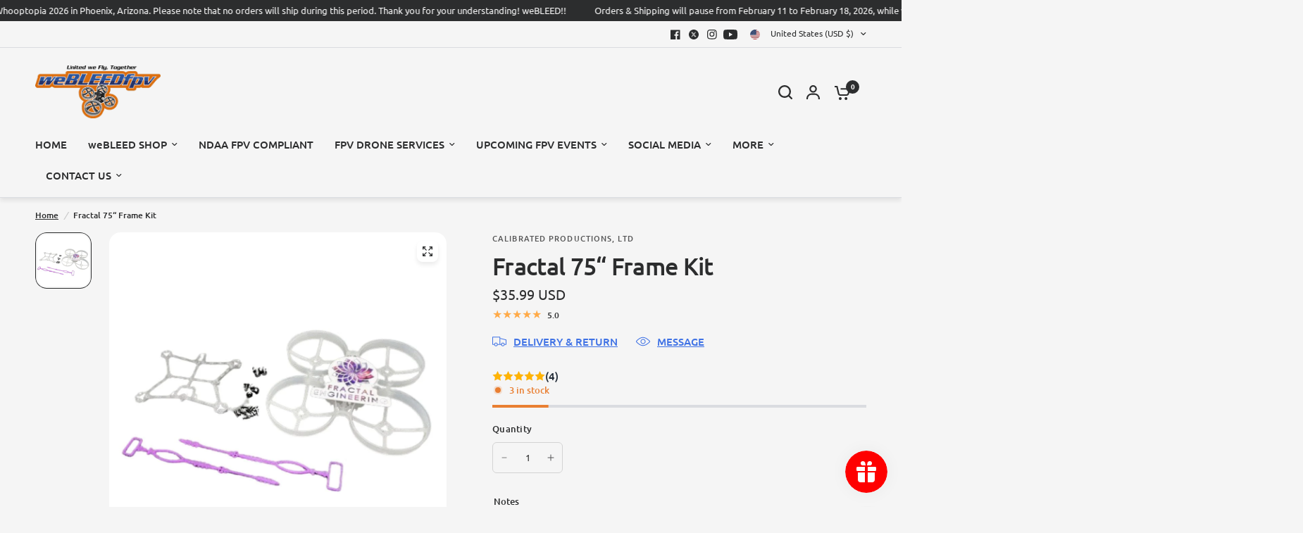

--- FILE ---
content_type: text/css
request_url: https://webleedfpv.com/cdn/shop/t/22/assets/subheader.css?v=157224127516459467691747724250
body_size: -108
content:
.subheader--inner{padding:0 15px;max-width:var(--grid-width-row, 1380px);margin-left:auto;margin-right:auto}@media only screen and (min-width: 768px){.subheader--inner{padding:0 50px}}.social-links{list-style:none;margin:0;padding:0}.social-links li{margin-bottom:5px}.social-links li a{display:inline-flex;align-items:center;width:44px;height:44px;justify-content:center}.social-links svg{width:16px;height:auto;flex-shrink:0}.social-links span{margin-left:15px}.social-links--has-label li a{width:auto;height:auto}.header-secondary-menu-section{position:relative;z-index:51}.subheader{--color-accent: var(--color-secondary-menu-text);display:none;margin:0;color:var(--color-secondary-menu-text);background:var(--color-secondary-menu-bg);font-size:.75rem;min-height:38px;padding:5px 0;align-items:center}.subheader a{color:var(--color-secondary-menu-text)}@media only screen and (min-width: 768px){.subheader{display:flex}}.subheader--inner{display:grid;grid-template-columns:auto auto;width:100%;gap:15px}.subheader--inner .subheader--right,.subheader--inner .subheader--left{display:flex;align-items:center}.subheader--inner .subheader--right{justify-content:flex-end;text-align:right}.subheader--inner .subheader--right>*{flex-shrink:0;margin-left:15px}.subheader--full-width .subheader--inner{max-width:100%}.subheader-border--true{border-bottom:1px solid var(--color-border, #dadce0)}.subheader .custom-select--button{padding:5px 0;--color-body: var(--color-secondary-menu-text)}.subheader .social-links{display:inline-flex}.subheader .social-links li{margin:0}.subheader .social-links li a{width:26px;height:26px}.subheader .social-links li a svg{height:14px;width:auto}.subheader .thb-full-menu{text-align:left}.subheader .thb-full-menu>li{padding:0 10px}.subheader .thb-full-menu>li>a{margin:0;font-weight:400;font-size:calc(var(--font-navigation-scale, 1) * 12px)}.subheader .thb-full-menu>li:first-child{padding-left:0}
/*# sourceMappingURL=/cdn/shop/t/22/assets/subheader.css.map?v=157224127516459467691747724250 */


--- FILE ---
content_type: text/javascript
request_url: https://webleedfpv.com/cdn/shop/t/22/assets/footer.js?v=178514243378697775281758531392
body_size: 182
content:
/** Shopify CDN: Minification failed

Line 19:2 Transforming class syntax to the configured target environment ("es5") is not supported yet
Line 20:15 Transforming object literal extensions to the configured target environment ("es5") is not supported yet
Line 24:21 Transforming object literal extensions to the configured target environment ("es5") is not supported yet
Line 56:19 Transforming object literal extensions to the configured target environment ("es5") is not supported yet
Line 57:6 Transforming const to the configured target environment ("es5") is not supported yet
Line 69:10 Transforming const to the configured target environment ("es5") is not supported yet
Line 69:16 Transforming destructuring to the configured target environment ("es5") is not supported yet
Line 98:0 Unexpected end of file

**/
/**
 * @class
 * @function ThemeFooter
 */

if (!customElements.get('theme-footer')) {
  class ThemeFooter extends HTMLElement {
    constructor() {
      super();
    }

    connectedCallback() {
      // Check if animations are enabled and GSAP is available
      this.animations_enabled =
        document.body.classList.contains('animations-true') &&
        typeof gsap !== 'undefined';

      // Disable animations in product quick view mode
      if (document.body.classList.contains('template-product-quick-view')) {
        this.animations_enabled = false;
      }

      // Exit if animations are disabled
      if (!this.animations_enabled) {
        return;
      }

      // Main elements
      this.content = document.getElementById('main-content');
      this.wrapper = document.getElementById('wrapper');

      // Get CSS variables
      this.footer_bg = window
        .getComputedStyle(document.documentElement)
        .getPropertyValue('--color-footer-bg');

      this.radius = window
        .getComputedStyle(document.documentElement)
        .getPropertyValue('--block-border-radius');

      this.setupAnimations();
    }

    setupAnimations() {
      const mm = gsap.matchMedia();

      // Set background for wrapper
      this.wrapper.style.backgroundColor = this.footer_bg;

      // Define animation conditions
      mm.add(
        {
          isDesktop: "(min-width: 768px)",
          reduceMotion: "(prefers-reduced-motion: reduce)"
        },
        (context) => {
          const { isDesktop, reduceMotion } = context.conditions;

          // Animate the content element
          gsap.to(this.content, {
            "--footer-border-radius":
              !isDesktop || reduceMotion ? "0px" : this.radius,
            "--footer-width-percent":
              !isDesktop || reduceMotion ? "0%" : "4%",
            duration: 0.5,
            inherit: false,
            ease: "none",
            modifiers: {
              "--footer-border-radius": (x) =>
                Math.round(parseFloat(x)) + "px",
              "--footer-width-percent": (x) =>
                Math.round(parseFloat(x) * 100) / 100 + "%"
            },
            scrollTrigger: {
              trigger: this,
              fastScrollEnd: true,
              scrub: 1,
              start: "top bottom",
              end: "bottom bottom",
            }
          });
        }
      );
    }
  }


--- FILE ---
content_type: application/x-javascript
request_url: https://proxycheck.zend-apps.com/3.15.20.103.js
body_size: -68
content:
{"status":"ok","3.15.20.103":{"proxy":"yes","type":"VPN","provider":"Amazon.com, Inc.","organisation":"Amazon Technologies Inc"}}

--- FILE ---
content_type: text/javascript
request_url: https://webleedfpv.com/cdn/shop/t/22/assets/animations.min.js?v=147813703405119417831747724250
body_size: 49452
content:

!function(e,t){"object"==typeof exports&&"undefined"!=typeof module?t(exports):"function"==typeof define&&define.amd?define(["exports"],t):t((e=e||self).window=e.window||{})}(this,function(e){"use strict";function l(){return"undefined"!=typeof window}function m(){return t||l()&&(t=window.gsap)&&t.registerPlugin&&t}function p(e){return Math.round(1e4*e)/1e4}function q(e){return parseFloat(e)||0}function r(e,t){var r=q(e);return~e.indexOf("%")?r/100*t:r}function s(e,t){return q(e.getAttribute(t))}function u(e,t,r,n,s,i){return D(Math.pow((q(r)-q(e))*s,2)+Math.pow((q(n)-q(t))*i,2))}function v(e){return console.warn(e)}function w(e){return"non-scaling-stroke"===e.getAttribute("vector-effect")}function z(e){if(!(e=k(e)[0]))return 0;var t,r,n,i,o,a,f,h=e.tagName.toLowerCase(),l=e.style,d=1,c=1;w(e)&&(c=e.getScreenCTM(),d=D(c.a*c.a+c.b*c.b),c=D(c.d*c.d+c.c*c.c));try{r=e.getBBox()}catch(e){v("Some browsers won't measure invisible elements (like display:none or masks inside defs).")}var g=r||{x:0,y:0,width:0,height:0},_=g.x,y=g.y,x=g.width,m=g.height;if(r&&(x||m)||!M[h]||(x=s(e,M[h][0]),m=s(e,M[h][1]),"rect"!==h&&"line"!==h&&(x*=2,m*=2),"line"===h&&(_=s(e,"x1"),y=s(e,"y1"),x=Math.abs(x-_),m=Math.abs(m-y))),"path"===h)i=l.strokeDasharray,l.strokeDasharray="none",t=e.getTotalLength()||0,p(d)!==p(c)&&!b&&(b=1)&&v("Warning: <path> length cannot be measured when vector-effect is non-scaling-stroke and the element isn't proportionally scaled."),t*=(d+c)/2,l.strokeDasharray=i;else if("rect"===h)t=2*x*d+2*m*c;else if("line"===h)t=u(_,y,_+x,y+m,d,c);else if("polyline"===h||"polygon"===h)for(n=e.getAttribute("points").match(P)||[],"polygon"===h&&n.push(n[0],n[1]),t=0,o=2;o<n.length;o+=2)t+=u(n[o-2],n[o-1],n[o],n[o+1],d,c)||0;else"circle"!==h&&"ellipse"!==h||(a=x/2*d,f=m/2*c,t=Math.PI*(3*(a+f)-D((3*a+f)*(a+3*f))));return t||0}function A(e,t){if(!(e=k(e)[0]))return[0,0];t=t||z(e)+1;var r=f.getComputedStyle(e),n=r.strokeDasharray||"",s=q(r.strokeDashoffset),i=n.indexOf(",");return i<0&&(i=n.indexOf(" ")),t<(n=i<0?t:q(n.substr(0,i)))&&(n=t),[-s||0,n-s||0]}function B(){l()&&(f=window,d=t=m(),k=t.utils.toArray,c=t.core.getStyleSaver,g=t.core.reverting||function(){},h=-1!==((f.navigator||{}).userAgent||"").indexOf("Edge"))}var t,k,f,h,d,b,c,g,P=/[-+=\.]*\d+[\.e\-\+]*\d*[e\-\+]*\d*/gi,M={rect:["width","height"],circle:["r","r"],ellipse:["rx","ry"],line:["x2","y2"]},D=Math.sqrt,n={version:"3.11.5",name:"drawSVG",register:function register(e){t=e,B()},init:function init(e,t,n){if(!e.getBBox)return!1;d||B();var s,i,o,a=z(e);return this.styles=c&&c(e,"strokeDashoffset,strokeDasharray,strokeMiterlimit"),this.tween=n,this._style=e.style,this._target=e,t+""=="true"?t="0 100%":t?-1===(t+"").indexOf(" ")&&(t="0 "+t):t="0 0",i=function _parse(e,t,n){var s,i,o=e.indexOf(" ");return i=o<0?(s=void 0!==n?n+"":e,e):(s=e.substr(0,o),e.substr(o+1)),s=r(s,t),(i=r(i,t))<s?[i,s]:[s,i]}(t,a,(s=A(e,a))[0]),this._length=p(a),this._dash=p(s[1]-s[0]),this._offset=p(-s[0]),this._dashPT=this.add(this,"_dash",this._dash,p(i[1]-i[0]),0,0,0,0,0,1),this._offsetPT=this.add(this,"_offset",this._offset,p(-i[0]),0,0,0,0,0,1),h&&(o=f.getComputedStyle(e)).strokeLinecap!==o.strokeLinejoin&&(i=q(o.strokeMiterlimit),this.add(e.style,"strokeMiterlimit",i,i+.01)),this._live=w(e)||~(t+"").indexOf("live"),this._nowrap=~(t+"").indexOf("nowrap"),this._props.push("drawSVG"),1},render:function render(e,t){if(t.tween._time||!g()){var r,n,s,i,o=t._pt,a=t._style;if(o){for(t._live&&(r=z(t._target))!==t._length&&(n=r/t._length,t._length=r,t._offsetPT&&(t._offsetPT.s*=n,t._offsetPT.c*=n),t._dashPT?(t._dashPT.s*=n,t._dashPT.c*=n):t._dash*=n);o;)o.r(e,o.d),o=o._next;s=t._dash||e&&1!==e&&1e-4||0,r=t._length-s+.1,i=t._offset,s&&i&&s+Math.abs(i%t._length)>t._length-.2&&(i+=i<0?.1:-.1)&&(r+=.1),a.strokeDashoffset=s?i:i+.001,a.strokeDasharray=r<.2?"none":s?s+"px,"+(t._nowrap?999999:r)+"px":"0px, 999999px"}}else t.styles.revert()},getLength:z,getPosition:A};m()&&t.registerPlugin(n),e.DrawSVGPlugin=n,e.default=n;if (typeof(window)==="undefined"||window!==e){Object.defineProperty(e,"__esModule",{value:!0})} else {delete e.default}});



!function(e,t){"object"==typeof exports&&"undefined"!=typeof module?t(exports):"function"==typeof define&&define.amd?define(["exports"],t):t((e=e||self).window=e.window||{})}(this,function(e){"use strict";function _defineProperties(e,t){for(var r=0;r<t.length;r++){var n=t[r];n.enumerable=n.enumerable||!1,n.configurable=!0,"value"in n&&(n.writable=!0),Object.defineProperty(e,n.key,n)}}function r(){return Ce||"undefined"!=typeof window&&(Ce=window.gsap)&&Ce.registerPlugin&&Ce}function z(e,t){return~Le.indexOf(e)&&Le[Le.indexOf(e)+1][t]}function A(e){return!!~t.indexOf(e)}function B(e,t,r,n,o){return e.addEventListener(t,r,{passive:!1!==n,capture:!!o})}function C(e,t,r,n){return e.removeEventListener(t,r,!!n)}function F(){return De&&De.isPressed||Ie.cache++}function G(r,n){function dd(e){if(e||0===e){o&&(Se.history.scrollRestoration="manual");var t=De&&De.isPressed;e=dd.v=Math.round(e)||(De&&De.iOS?1:0),r(e),dd.cacheID=Ie.cache,t&&i("ss",e)}else(n||Ie.cache!==dd.cacheID||i("ref"))&&(dd.cacheID=Ie.cache,dd.v=r());return dd.v+dd.offset}return dd.offset=0,r&&dd}function J(e,t){return(t&&t._ctx&&t._ctx.selector||Ce.utils.toArray)(e)[0]||("string"==typeof e&&!1!==Ce.config().nullTargetWarn?console.warn("Element not found:",e):null)}function K(t,e){var r=e.s,n=e.sc;A(t)&&(t=ke.scrollingElement||Pe);var o=Ie.indexOf(t),i=n===Fe.sc?1:2;~o||(o=Ie.push(t)-1),Ie[o+i]||B(t,"scroll",F);var a=Ie[o+i],s=a||(Ie[o+i]=G(z(t,r),!0)||(A(t)?n:G(function(e){return arguments.length?t[r]=e:t[r]})));return s.target=t,a||(s.smooth="smooth"===Ce.getProperty(t,"scrollBehavior")),s}function L(e,t,o){function Cd(e,t){var r=ze();t||n<r-s?(a=i,i=e,l=s,s=r):o?i+=e:i=a+(e-a)/(r-l)*(s-l)}var i=e,a=e,s=ze(),l=s,n=t||50,c=Math.max(500,3*n);return{update:Cd,reset:function reset(){a=i=o?0:i,l=s=0},getVelocity:function getVelocity(e){var t=l,r=a,n=ze();return!e&&0!==e||e===i||Cd(e),s===l||c<n-l?0:(i+(o?r:-r))/((o?n:s)-t)*1e3}}}function M(e,t){return t&&!e._gsapAllow&&e.preventDefault(),e.changedTouches?e.changedTouches[0]:e}function N(e){var t=Math.max.apply(Math,e),r=Math.min.apply(Math,e);return Math.abs(t)>=Math.abs(r)?t:r}function O(){(Ae=Ce.core.globals().ScrollTrigger)&&Ae.core&&function _integrate(){var e=Ae.core,r=e.bridge||{},t=e._scrollers,n=e._proxies;t.push.apply(t,Ie),n.push.apply(n,Le),Ie=t,Le=n,i=function _bridge(e,t){return r[e](t)}}()}function P(e){return Ce=e||r(),!Te&&Ce&&"undefined"!=typeof document&&document.body&&(Se=window,Pe=(ke=document).documentElement,Me=ke.body,t=[Se,ke,Pe,Me],Ce.utils.clamp,Be=Ce.core.context||function(){},Oe="onpointerenter"in Me?"pointer":"mouse",Ee=k.isTouch=Se.matchMedia&&Se.matchMedia("(hover: none), (pointer: coarse)").matches?1:"ontouchstart"in Se||0<navigator.maxTouchPoints||0<navigator.msMaxTouchPoints?2:0,Re=k.eventTypes=("ontouchstart"in Pe?"touchstart,touchmove,touchcancel,touchend":"onpointerdown"in Pe?"pointerdown,pointermove,pointercancel,pointerup":"mousedown,mousemove,mouseup,mouseup").split(","),setTimeout(function(){return o=0},500),O(),Te=1),Te}var Ce,Te,Se,ke,Pe,Me,Ee,Oe,Ae,t,De,Re,Be,o=1,qe=[],Ie=[],Le=[],ze=Date.now,i=function _bridge(e,t){return t},n="scrollLeft",a="scrollTop",Ye={s:n,p:"left",p2:"Left",os:"right",os2:"Right",d:"width",d2:"Width",a:"x",sc:G(function(e){return arguments.length?Se.scrollTo(e,Fe.sc()):Se.pageXOffset||ke[n]||Pe[n]||Me[n]||0})},Fe={s:a,p:"top",p2:"Top",os:"bottom",os2:"Bottom",d:"height",d2:"Height",a:"y",op:Ye,sc:G(function(e){return arguments.length?Se.scrollTo(Ye.sc(),e):Se.pageYOffset||ke[a]||Pe[a]||Me[a]||0})};Ye.op=Fe,Ie.cache=0;var k=(Observer.prototype.init=function init(e){Te||P(Ce)||console.warn("Please gsap.registerPlugin(Observer)"),Ae||O();var o=e.tolerance,a=e.dragMinimum,t=e.type,i=e.target,r=e.lineHeight,n=e.debounce,s=e.preventDefault,l=e.onStop,c=e.onStopDelay,u=e.ignore,f=e.wheelSpeed,d=e.event,p=e.onDragStart,g=e.onDragEnd,h=e.onDrag,v=e.onPress,b=e.onRelease,m=e.onRight,y=e.onLeft,x=e.onUp,w=e.onDown,_=e.onChangeX,T=e.onChangeY,S=e.onChange,k=e.onToggleX,E=e.onToggleY,D=e.onHover,R=e.onHoverEnd,q=e.onMove,I=e.ignoreCheck,z=e.isNormalizer,Y=e.onGestureStart,H=e.onGestureEnd,X=e.onWheel,W=e.onEnable,V=e.onDisable,U=e.onClick,j=e.scrollSpeed,G=e.capture,Q=e.allowClicks,Z=e.lockAxis,$=e.onLockAxis;function cf(){return xe=ze()}function df(e,t){return(se.event=e)&&u&&~u.indexOf(e.target)||t&&he&&"touch"!==e.pointerType||I&&I(e,t)}function ff(){var e=se.deltaX=N(me),t=se.deltaY=N(ye),r=Math.abs(e)>=o,n=Math.abs(t)>=o;S&&(r||n)&&S(se,e,t,me,ye),r&&(m&&0<se.deltaX&&m(se),y&&se.deltaX<0&&y(se),_&&_(se),k&&se.deltaX<0!=le<0&&k(se),le=se.deltaX,me[0]=me[1]=me[2]=0),n&&(w&&0<se.deltaY&&w(se),x&&se.deltaY<0&&x(se),T&&T(se),E&&se.deltaY<0!=ce<0&&E(se),ce=se.deltaY,ye[0]=ye[1]=ye[2]=0),(ne||re)&&(q&&q(se),re&&(h(se),re=!1),ne=!1),ie&&!(ie=!1)&&$&&$(se),oe&&(X(se),oe=!1),ee=0}function gf(e,t,r){me[r]+=e,ye[r]+=t,se._vx.update(e),se._vy.update(t),n?ee=ee||requestAnimationFrame(ff):ff()}function hf(e,t){Z&&!ae&&(se.axis=ae=Math.abs(e)>Math.abs(t)?"x":"y",ie=!0),"y"!==ae&&(me[2]+=e,se._vx.update(e,!0)),"x"!==ae&&(ye[2]+=t,se._vy.update(t,!0)),n?ee=ee||requestAnimationFrame(ff):ff()}function jf(e){if(!df(e,1)){var t=(e=M(e,s)).clientX,r=e.clientY,n=t-se.x,o=r-se.y,i=se.isDragging;se.x=t,se.y=r,(i||Math.abs(se.startX-t)>=a||Math.abs(se.startY-r)>=a)&&(h&&(re=!0),i||(se.isDragging=!0),hf(n,o),i||p&&p(se))}}function mf(e){return e.touches&&1<e.touches.length&&(se.isGesturing=!0)&&Y(e,se.isDragging)}function nf(){return(se.isGesturing=!1)||H(se)}function of(e){if(!df(e)){var t=fe(),r=de();gf((t-pe)*j,(r-ge)*j,1),pe=t,ge=r,l&&te.restart(!0)}}function pf(e){if(!df(e)){e=M(e,s),X&&(oe=!0);var t=(1===e.deltaMode?r:2===e.deltaMode?Se.innerHeight:1)*f;gf(e.deltaX*t,e.deltaY*t,0),l&&!z&&te.restart(!0)}}function qf(e){if(!df(e)){var t=e.clientX,r=e.clientY,n=t-se.x,o=r-se.y;se.x=t,se.y=r,ne=!0,l&&te.restart(!0),(n||o)&&hf(n,o)}}function rf(e){se.event=e,D(se)}function sf(e){se.event=e,R(se)}function tf(e){return df(e)||M(e,s)&&U(se)}this.target=i=J(i)||Pe,this.vars=e,u=u&&Ce.utils.toArray(u),o=o||1e-9,a=a||0,f=f||1,j=j||1,t=t||"wheel,touch,pointer",n=!1!==n,r=r||parseFloat(Se.getComputedStyle(Me).lineHeight)||22;var ee,te,re,ne,oe,ie,ae,se=this,le=0,ce=0,ue=e.passive||!s,fe=K(i,Ye),de=K(i,Fe),pe=fe(),ge=de(),he=~t.indexOf("touch")&&!~t.indexOf("pointer")&&"pointerdown"===Re[0],ve=A(i),be=i.ownerDocument||ke,me=[0,0,0],ye=[0,0,0],xe=0,we=se.onPress=function(e){df(e,1)||e&&e.button||(se.axis=ae=null,te.pause(),se.isPressed=!0,e=M(e),le=ce=0,se.startX=se.x=e.clientX,se.startY=se.y=e.clientY,se._vx.reset(),se._vy.reset(),B(z?i:be,Re[1],jf,ue,!0),se.deltaX=se.deltaY=0,v&&v(se))},_e=se.onRelease=function(t){if(!df(t,1)){C(z?i:be,Re[1],jf,!0);var e=!isNaN(se.y-se.startY),r=se.isDragging,n=r&&(3<Math.abs(se.x-se.startX)||3<Math.abs(se.y-se.startY)),o=M(t);!n&&e&&(se._vx.reset(),se._vy.reset(),s&&Q&&Ce.delayedCall(.08,function(){if(300<ze()-xe&&!t.defaultPrevented)if(t.target.click)t.target.click();else if(be.createEvent){var e=be.createEvent("MouseEvents");e.initMouseEvent("click",!0,!0,Se,1,o.screenX,o.screenY,o.clientX,o.clientY,!1,!1,!1,!1,0,null),t.target.dispatchEvent(e)}})),se.isDragging=se.isGesturing=se.isPressed=!1,l&&r&&!z&&te.restart(!0),g&&r&&g(se),b&&b(se,n)}};te=se._dc=Ce.delayedCall(c||.25,function onStopFunc(){se._vx.reset(),se._vy.reset(),te.pause(),l&&l(se)}).pause(),se.deltaX=se.deltaY=0,se._vx=L(0,50,!0),se._vy=L(0,50,!0),se.scrollX=fe,se.scrollY=de,se.isDragging=se.isGesturing=se.isPressed=!1,Be(this),se.enable=function(e){return se.isEnabled||(B(ve?be:i,"scroll",F),0<=t.indexOf("scroll")&&B(ve?be:i,"scroll",of,ue,G),0<=t.indexOf("wheel")&&B(i,"wheel",pf,ue,G),(0<=t.indexOf("touch")&&Ee||0<=t.indexOf("pointer"))&&(B(i,Re[0],we,ue,G),B(be,Re[2],_e),B(be,Re[3],_e),Q&&B(i,"click",cf,!0,!0),U&&B(i,"click",tf),Y&&B(be,"gesturestart",mf),H&&B(be,"gestureend",nf),D&&B(i,Oe+"enter",rf),R&&B(i,Oe+"leave",sf),q&&B(i,Oe+"move",qf)),se.isEnabled=!0,e&&e.type&&we(e),W&&W(se)),se},se.disable=function(){se.isEnabled&&(qe.filter(function(e){return e!==se&&A(e.target)}).length||C(ve?be:i,"scroll",F),se.isPressed&&(se._vx.reset(),se._vy.reset(),C(z?i:be,Re[1],jf,!0)),C(ve?be:i,"scroll",of,G),C(i,"wheel",pf,G),C(i,Re[0],we,G),C(be,Re[2],_e),C(be,Re[3],_e),C(i,"click",cf,!0),C(i,"click",tf),C(be,"gesturestart",mf),C(be,"gestureend",nf),C(i,Oe+"enter",rf),C(i,Oe+"leave",sf),C(i,Oe+"move",qf),se.isEnabled=se.isPressed=se.isDragging=!1,V&&V(se))},se.kill=se.revert=function(){se.disable();var e=qe.indexOf(se);0<=e&&qe.splice(e,1),De===se&&(De=0)},qe.push(se),z&&A(i)&&(De=se),se.enable(d)},function _createClass(e,t,r){return t&&_defineProperties(e.prototype,t),r&&_defineProperties(e,r),e}(Observer,[{key:"velocityX",get:function get(){return this._vx.getVelocity()}},{key:"velocityY",get:function get(){return this._vy.getVelocity()}}]),Observer);function Observer(e){this.init(e)}k.version="3.12.5",k.create=function(e){return new k(e)},k.register=P,k.getAll=function(){return qe.slice()},k.getById=function(t){return qe.filter(function(e){return e.vars.id===t})[0]},r()&&Ce.registerPlugin(k);function Ca(e,t,r){var n=ct(e)&&("clamp("===e.substr(0,6)||-1<e.indexOf("max"));return(r["_"+t+"Clamp"]=n)?e.substr(6,e.length-7):e}function Da(e,t){return!t||ct(e)&&"clamp("===e.substr(0,6)?e:"clamp("+e+")"}function Fa(){return Ge=1}function Ga(){return Ge=0}function Ha(e){return e}function Ia(e){return Math.round(1e5*e)/1e5||0}function Ja(){return"undefined"!=typeof window}function Ka(){return He||Ja()&&(He=window.gsap)&&He.registerPlugin&&He}function La(e){return!!~l.indexOf(e)}function Ma(e){return("Height"===e?T:Ne["inner"+e])||Je["client"+e]||We["client"+e]}function Na(e){return z(e,"getBoundingClientRect")||(La(e)?function(){return Ot.width=Ne.innerWidth,Ot.height=T,Ot}:function(){return wt(e)})}function Qa(e,t){var r=t.s,n=t.d2,o=t.d,i=t.a;return Math.max(0,(r="scroll"+n)&&(i=z(e,r))?i()-Na(e)()[o]:La(e)?(Je[r]||We[r])-Ma(n):e[r]-e["offset"+n])}function Ra(e,t){for(var r=0;r<g.length;r+=3)t&&!~t.indexOf(g[r+1])||e(g[r],g[r+1],g[r+2])}function Ta(e){return"function"==typeof e}function Ua(e){return"number"==typeof e}function Va(e){return"object"==typeof e}function Wa(e,t,r){return e&&e.progress(t?0:1)&&r&&e.pause()}function Xa(e,t){if(e.enabled){var r=e._ctx?e._ctx.add(function(){return t(e)}):t(e);r&&r.totalTime&&(e.callbackAnimation=r)}}function mb(e){return Ne.getComputedStyle(e)}function ob(e,t){for(var r in t)r in e||(e[r]=t[r]);return e}function qb(e,t){var r=t.d2;return e["offset"+r]||e["client"+r]||0}function rb(e){var t,r=[],n=e.labels,o=e.duration();for(t in n)r.push(n[t]/o);return r}function tb(o){var i=He.utils.snap(o),a=Array.isArray(o)&&o.slice(0).sort(function(e,t){return e-t});return a?function(e,t,r){var n;if(void 0===r&&(r=.001),!t)return i(e);if(0<t){for(e-=r,n=0;n<a.length;n++)if(a[n]>=e)return a[n];return a[n-1]}for(n=a.length,e+=r;n--;)if(a[n]<=e)return a[n];return a[0]}:function(e,t,r){void 0===r&&(r=.001);var n=i(e);return!t||Math.abs(n-e)<r||n-e<0==t<0?n:i(t<0?e-o:e+o)}}function vb(t,r,e,n){return e.split(",").forEach(function(e){return t(r,e,n)})}function wb(e,t,r,n,o){return e.addEventListener(t,r,{passive:!n,capture:!!o})}function xb(e,t,r,n){return e.removeEventListener(t,r,!!n)}function yb(e,t,r){(r=r&&r.wheelHandler)&&(e(t,"wheel",r),e(t,"touchmove",r))}function Cb(e,t){if(ct(e)){var r=e.indexOf("="),n=~r?(e.charAt(r-1)+1)*parseFloat(e.substr(r+1)):0;~r&&(e.indexOf("%")>r&&(n*=t/100),e=e.substr(0,r-1)),e=n+(e in H?H[e]*t:~e.indexOf("%")?parseFloat(e)*t/100:parseFloat(e)||0)}return e}function Db(e,t,r,n,o,i,a,s){var l=o.startColor,c=o.endColor,u=o.fontSize,f=o.indent,d=o.fontWeight,p=Xe.createElement("div"),g=La(r)||"fixed"===z(r,"pinType"),h=-1!==e.indexOf("scroller"),v=g?We:r,b=-1!==e.indexOf("start"),m=b?l:c,y="border-color:"+m+";font-size:"+u+";color:"+m+";font-weight:"+d+";pointer-events:none;white-space:nowrap;font-family:sans-serif,Arial;z-index:1000;padding:4px 8px;border-width:0;border-style:solid;";return y+="position:"+((h||s)&&g?"fixed;":"absolute;"),!h&&!s&&g||(y+=(n===Fe?q:I)+":"+(i+parseFloat(f))+"px;"),a&&(y+="box-sizing:border-box;text-align:left;width:"+a.offsetWidth+"px;"),p._isStart=b,p.setAttribute("class","gsap-marker-"+e+(t?" marker-"+t:"")),p.style.cssText=y,p.innerText=t||0===t?e+"-"+t:e,v.children[0]?v.insertBefore(p,v.children[0]):v.appendChild(p),p._offset=p["offset"+n.op.d2],X(p,0,n,b),p}function Ib(){return 34<at()-st&&(D=D||requestAnimationFrame(Z))}function Jb(){v&&v.isPressed&&!(v.startX>We.clientWidth)||(Ie.cache++,v?D=D||requestAnimationFrame(Z):Z(),st||U("scrollStart"),st=at())}function Kb(){y=Ne.innerWidth,m=Ne.innerHeight}function Lb(){Ie.cache++,je||h||Xe.fullscreenElement||Xe.webkitFullscreenElement||b&&y===Ne.innerWidth&&!(Math.abs(Ne.innerHeight-m)>.25*Ne.innerHeight)||c.restart(!0)}function Ob(){return xb(ne,"scrollEnd",Ob)||Pt(!0)}function Rb(e){for(var t=0;t<j.length;t+=5)(!e||j[t+4]&&j[t+4].query===e)&&(j[t].style.cssText=j[t+1],j[t].getBBox&&j[t].setAttribute("transform",j[t+2]||""),j[t+3].uncache=1)}function Sb(e,t){var r;for(Qe=0;Qe<Tt.length;Qe++)!(r=Tt[Qe])||t&&r._ctx!==t||(e?r.kill(1):r.revert(!0,!0));S=!0,t&&Rb(t),t||U("revert")}function Tb(e,t){Ie.cache++,!t&&rt||Ie.forEach(function(e){return Ta(e)&&e.cacheID++&&(e.rec=0)}),ct(e)&&(Ne.history.scrollRestoration=w=e)}function Yb(){We.appendChild(_),T=!v&&_.offsetHeight||Ne.innerHeight,We.removeChild(_)}function Zb(t){return Ve(".gsap-marker-start, .gsap-marker-end, .gsap-marker-scroller-start, .gsap-marker-scroller-end").forEach(function(e){return e.style.display=t?"none":"block"})}function gc(e,t,r,n){if(!e._gsap.swappedIn){for(var o,i=$.length,a=t.style,s=e.style;i--;)a[o=$[i]]=r[o];a.position="absolute"===r.position?"absolute":"relative","inline"===r.display&&(a.display="inline-block"),s[I]=s[q]="auto",a.flexBasis=r.flexBasis||"auto",a.overflow="visible",a.boxSizing="border-box",a[ft]=qb(e,Ye)+xt,a[dt]=qb(e,Fe)+xt,a[bt]=s[mt]=s.top=s.left="0",Et(n),s[ft]=s.maxWidth=r[ft],s[dt]=s.maxHeight=r[dt],s[bt]=r[bt],e.parentNode!==t&&(e.parentNode.insertBefore(t,e),t.appendChild(e)),e._gsap.swappedIn=!0}}function jc(e){for(var t=ee.length,r=e.style,n=[],o=0;o<t;o++)n.push(ee[o],r[ee[o]]);return n.t=e,n}function mc(e,t,r,n,o,i,a,s,l,c,u,f,d,p){Ta(e)&&(e=e(s)),ct(e)&&"max"===e.substr(0,3)&&(e=f+("="===e.charAt(4)?Cb("0"+e.substr(3),r):0));var g,h,v,b=d?d.time():0;if(d&&d.seek(0),isNaN(e)||(e=+e),Ua(e))d&&(e=He.utils.mapRange(d.scrollTrigger.start,d.scrollTrigger.end,0,f,e)),a&&X(a,r,n,!0);else{Ta(t)&&(t=t(s));var m,y,x,w,_=(e||"0").split(" ");v=J(t,s)||We,(m=wt(v)||{})&&(m.left||m.top)||"none"!==mb(v).display||(w=v.style.display,v.style.display="block",m=wt(v),w?v.style.display=w:v.style.removeProperty("display")),y=Cb(_[0],m[n.d]),x=Cb(_[1]||"0",r),e=m[n.p]-l[n.p]-c+y+o-x,a&&X(a,x,n,r-x<20||a._isStart&&20<x),r-=r-x}if(p&&(s[p]=e||-.001,e<0&&(e=0)),i){var C=e+r,T=i._isStart;g="scroll"+n.d2,X(i,C,n,T&&20<C||!T&&(u?Math.max(We[g],Je[g]):i.parentNode[g])<=C+1),u&&(l=wt(a),u&&(i.style[n.op.p]=l[n.op.p]-n.op.m-i._offset+xt))}return d&&v&&(g=wt(v),d.seek(f),h=wt(v),d._caScrollDist=g[n.p]-h[n.p],e=e/d._caScrollDist*f),d&&d.seek(b),d?e:Math.round(e)}function oc(e,t,r,n){if(e.parentNode!==t){var o,i,a=e.style;if(t===We){for(o in e._stOrig=a.cssText,i=mb(e))+o||re.test(o)||!i[o]||"string"!=typeof a[o]||"0"===o||(a[o]=i[o]);a.top=r,a.left=n}else a.cssText=e._stOrig;He.core.getCache(e).uncache=1,t.appendChild(e)}}function pc(r,e,n){var o=e,i=o;return function(e){var t=Math.round(r());return t!==o&&t!==i&&3<Math.abs(t-o)&&3<Math.abs(t-i)&&(e=t,n&&n()),i=o,o=e}}function qc(e,t,r){var n={};n[t.p]="+="+r,He.set(e,n)}function rc(c,e){function Ck(e,t,r,n,o){var i=Ck.tween,a=t.onComplete,s={};r=r||u();var l=pc(u,r,function(){i.kill(),Ck.tween=0});return o=n&&o||0,n=n||e-r,i&&i.kill(),t[f]=e,t.inherit=!1,(t.modifiers=s)[f]=function(){return l(r+n*i.ratio+o*i.ratio*i.ratio)},t.onUpdate=function(){Ie.cache++,Ck.tween&&Z()},t.onComplete=function(){Ck.tween=0,a&&a.call(i)},i=Ck.tween=He.to(c,t)}var u=K(c,e),f="_scroll"+e.p2;return(c[f]=u).wheelHandler=function(){return Ck.tween&&Ck.tween.kill()&&(Ck.tween=0)},wb(c,"wheel",u.wheelHandler),ne.isTouch&&wb(c,"touchmove",u.wheelHandler),Ck}var He,s,Ne,Xe,Je,We,l,c,Ve,Ue,Ke,u,je,Ge,f,Qe,d,p,g,Ze,$e,h,v,b,m,y,E,x,w,_,T,S,et,tt,D,rt,nt,ot,it=1,at=Date.now,R=at(),st=0,lt=0,ct=function _isString(e){return"string"==typeof e},ut=Math.abs,q="right",I="bottom",ft="width",dt="height",pt="Right",gt="Left",ht="Top",vt="Bottom",bt="padding",mt="margin",yt="Width",Y="Height",xt="px",wt=function _getBounds(e,t){var r=t&&"matrix(1, 0, 0, 1, 0, 0)"!==mb(e)[f]&&He.to(e,{x:0,y:0,xPercent:0,yPercent:0,rotation:0,rotationX:0,rotationY:0,scale:1,skewX:0,skewY:0}).progress(1),n=e.getBoundingClientRect();return r&&r.progress(0).kill(),n},_t={startColor:"green",endColor:"red",indent:0,fontSize:"16px",fontWeight:"normal"},Ct={toggleActions:"play",anticipatePin:0},H={top:0,left:0,center:.5,bottom:1,right:1},X=function _positionMarker(e,t,r,n){var o={display:"block"},i=r[n?"os2":"p2"],a=r[n?"p2":"os2"];e._isFlipped=n,o[r.a+"Percent"]=n?-100:0,o[r.a]=n?"1px":0,o["border"+i+yt]=1,o["border"+a+yt]=0,o[r.p]=t+"px",He.set(e,o)},Tt=[],St={},W={},V=[],U=function _dispatch(e){return W[e]&&W[e].map(function(e){return e()})||V},j=[],kt=0,Pt=function _refreshAll(e,t){if(!st||e||S){Yb(),rt=ne.isRefreshing=!0,Ie.forEach(function(e){return Ta(e)&&++e.cacheID&&(e.rec=e())});var r=U("refreshInit");Ze&&ne.sort(),t||Sb(),Ie.forEach(function(e){Ta(e)&&(e.smooth&&(e.target.style.scrollBehavior="auto"),e(0))}),Tt.slice(0).forEach(function(e){return e.refresh()}),S=!1,Tt.forEach(function(e){if(e._subPinOffset&&e.pin){var t=e.vars.horizontal?"offsetWidth":"offsetHeight",r=e.pin[t];e.revert(!0,1),e.adjustPinSpacing(e.pin[t]-r),e.refresh()}}),et=1,Zb(!0),Tt.forEach(function(e){var t=Qa(e.scroller,e._dir),r="max"===e.vars.end||e._endClamp&&e.end>t,n=e._startClamp&&e.start>=t;(r||n)&&e.setPositions(n?t-1:e.start,r?Math.max(n?t:e.start+1,t):e.end,!0)}),Zb(!1),et=0,r.forEach(function(e){return e&&e.render&&e.render(-1)}),Ie.forEach(function(e){Ta(e)&&(e.smooth&&requestAnimationFrame(function(){return e.target.style.scrollBehavior="smooth"}),e.rec&&e(e.rec))}),Tb(w,1),c.pause(),kt++,Z(rt=2),Tt.forEach(function(e){return Ta(e.vars.onRefresh)&&e.vars.onRefresh(e)}),rt=ne.isRefreshing=!1,U("refresh")}else wb(ne,"scrollEnd",Ob)},Q=0,Mt=1,Z=function _updateAll(e){if(2===e||!rt&&!S){ne.isUpdating=!0,ot&&ot.update(0);var t=Tt.length,r=at(),n=50<=r-R,o=t&&Tt[0].scroll();if(Mt=o<Q?-1:1,rt||(Q=o),n&&(st&&!Ge&&200<r-st&&(st=0,U("scrollEnd")),Ke=R,R=r),Mt<0){for(Qe=t;0<Qe--;)Tt[Qe]&&Tt[Qe].update(0,n);Mt=1}else for(Qe=0;Qe<t;Qe++)Tt[Qe]&&Tt[Qe].update(0,n);ne.isUpdating=!1}D=0},$=["left","top",I,q,mt+vt,mt+pt,mt+ht,mt+gt,"display","flexShrink","float","zIndex","gridColumnStart","gridColumnEnd","gridRowStart","gridRowEnd","gridArea","justifySelf","alignSelf","placeSelf","order"],ee=$.concat([ft,dt,"boxSizing","max"+yt,"max"+Y,"position",mt,bt,bt+ht,bt+pt,bt+vt,bt+gt]),te=/([A-Z])/g,Et=function _setState(e){if(e){var t,r,n=e.t.style,o=e.length,i=0;for((e.t._gsap||He.core.getCache(e.t)).uncache=1;i<o;i+=2)r=e[i+1],t=e[i],r?n[t]=r:n[t]&&n.removeProperty(t.replace(te,"-$1").toLowerCase())}},Ot={left:0,top:0},re=/(webkit|moz|length|cssText|inset)/i,ne=(ScrollTrigger.prototype.init=function init(E,O){if(this.progress=this.start=0,this.vars&&this.kill(!0,!0),lt){var A,n,p,D,R,B,q,I,L,Y,F,e,H,N,X,W,V,U,t,j,b,G,Q,m,Z,y,$,x,r,w,_,ee,o,g,te,re,ne,C,i,T=(E=ob(ct(E)||Ua(E)||E.nodeType?{trigger:E}:E,Ct)).onUpdate,S=E.toggleClass,a=E.id,k=E.onToggle,oe=E.onRefresh,P=E.scrub,ie=E.trigger,ae=E.pin,se=E.pinSpacing,le=E.invalidateOnRefresh,M=E.anticipatePin,s=E.onScrubComplete,h=E.onSnapComplete,ce=E.once,ue=E.snap,fe=E.pinReparent,l=E.pinSpacer,de=E.containerAnimation,pe=E.fastScrollEnd,ge=E.preventOverlaps,he=E.horizontal||E.containerAnimation&&!1!==E.horizontal?Ye:Fe,ve=!P&&0!==P,be=J(E.scroller||Ne),c=He.core.getCache(be),me=La(be),ye="fixed"===("pinType"in E?E.pinType:z(be,"pinType")||me&&"fixed"),xe=[E.onEnter,E.onLeave,E.onEnterBack,E.onLeaveBack],we=ve&&E.toggleActions.split(" "),_e="markers"in E?E.markers:Ct.markers,Ce=me?0:parseFloat(mb(be)["border"+he.p2+yt])||0,Te=this,Se=E.onRefreshInit&&function(){return E.onRefreshInit(Te)},ke=function _getSizeFunc(e,t,r){var n=r.d,o=r.d2,i=r.a;return(i=z(e,"getBoundingClientRect"))?function(){return i()[n]}:function(){return(t?Ma(o):e["client"+o])||0}}(be,me,he),Pe=function _getOffsetsFunc(e,t){return!t||~Le.indexOf(e)?Na(e):function(){return Ot}}(be,me),Me=0,Ee=0,Oe=0,Ae=K(be,he);if(Te._startClamp=Te._endClamp=!1,Te._dir=he,M*=45,Te.scroller=be,Te.scroll=de?de.time.bind(de):Ae,D=Ae(),Te.vars=E,O=O||E.animation,"refreshPriority"in E&&(Ze=1,-9999===E.refreshPriority&&(ot=Te)),c.tweenScroll=c.tweenScroll||{top:rc(be,Fe),left:rc(be,Ye)},Te.tweenTo=A=c.tweenScroll[he.p],Te.scrubDuration=function(e){(o=Ua(e)&&e)?ee?ee.duration(e):ee=He.to(O,{ease:"expo",totalProgress:"+=0",inherit:!1,duration:o,paused:!0,onComplete:function onComplete(){return s&&s(Te)}}):(ee&&ee.progress(1).kill(),ee=0)},O&&(O.vars.lazy=!1,O._initted&&!Te.isReverted||!1!==O.vars.immediateRender&&!1!==E.immediateRender&&O.duration()&&O.render(0,!0,!0),Te.animation=O.pause(),(O.scrollTrigger=Te).scrubDuration(P),w=0,a=a||O.vars.id),ue&&(Va(ue)&&!ue.push||(ue={snapTo:ue}),"scrollBehavior"in We.style&&He.set(me?[We,Je]:be,{scrollBehavior:"auto"}),Ie.forEach(function(e){return Ta(e)&&e.target===(me?Xe.scrollingElement||Je:be)&&(e.smooth=!1)}),p=Ta(ue.snapTo)?ue.snapTo:"labels"===ue.snapTo?function _getClosestLabel(t){return function(e){return He.utils.snap(rb(t),e)}}(O):"labelsDirectional"===ue.snapTo?function _getLabelAtDirection(r){return function(e,t){return tb(rb(r))(e,t.direction)}}(O):!1!==ue.directional?function(e,t){return tb(ue.snapTo)(e,at()-Ee<500?0:t.direction)}:He.utils.snap(ue.snapTo),g=ue.duration||{min:.1,max:2},g=Va(g)?Ue(g.min,g.max):Ue(g,g),te=He.delayedCall(ue.delay||o/2||.1,function(){var e=Ae(),t=at()-Ee<500,r=A.tween;if(!(t||Math.abs(Te.getVelocity())<10)||r||Ge||Me===e)Te.isActive&&Me!==e&&te.restart(!0);else{var n,o,i=(e-B)/N,a=O&&!ve?O.totalProgress():i,s=t?0:(a-_)/(at()-Ke)*1e3||0,l=He.utils.clamp(-i,1-i,ut(s/2)*s/.185),c=i+(!1===ue.inertia?0:l),u=ue.onStart,f=ue.onInterrupt,d=ue.onComplete;if(n=p(c,Te),Ua(n)||(n=c),o=Math.round(B+n*N),e<=q&&B<=e&&o!==e){if(r&&!r._initted&&r.data<=ut(o-e))return;!1===ue.inertia&&(l=n-i),A(o,{duration:g(ut(.185*Math.max(ut(c-a),ut(n-a))/s/.05||0)),ease:ue.ease||"power3",data:ut(o-e),onInterrupt:function onInterrupt(){return te.restart(!0)&&f&&f(Te)},onComplete:function onComplete(){Te.update(),Me=Ae(),O&&(ee?ee.resetTo("totalProgress",n,O._tTime/O._tDur):O.progress(n)),w=_=O&&!ve?O.totalProgress():Te.progress,h&&h(Te),d&&d(Te)}},e,l*N,o-e-l*N),u&&u(Te,A.tween)}}}).pause()),a&&(St[a]=Te),i=(i=(ie=Te.trigger=J(ie||!0!==ae&&ae))&&ie._gsap&&ie._gsap.stRevert)&&i(Te),ae=!0===ae?ie:J(ae),ct(S)&&(S={targets:ie,className:S}),ae&&(!1===se||se===mt||(se=!(!se&&ae.parentNode&&ae.parentNode.style&&"flex"===mb(ae.parentNode).display)&&bt),Te.pin=ae,(n=He.core.getCache(ae)).spacer?X=n.pinState:(l&&((l=J(l))&&!l.nodeType&&(l=l.current||l.nativeElement),n.spacerIsNative=!!l,l&&(n.spacerState=jc(l))),n.spacer=U=l||Xe.createElement("div"),U.classList.add("pin-spacer"),a&&U.classList.add("pin-spacer-"+a),n.pinState=X=jc(ae)),!1!==E.force3D&&He.set(ae,{force3D:!0}),Te.spacer=U=n.spacer,r=mb(ae),m=r[se+he.os2],j=He.getProperty(ae),b=He.quickSetter(ae,he.a,xt),gc(ae,U,r),V=jc(ae)),_e){e=Va(_e)?ob(_e,_t):_t,Y=Db("scroller-start",a,be,he,e,0),F=Db("scroller-end",a,be,he,e,0,Y),t=Y["offset"+he.op.d2];var u=J(z(be,"content")||be);I=this.markerStart=Db("start",a,u,he,e,t,0,de),L=this.markerEnd=Db("end",a,u,he,e,t,0,de),de&&(C=He.quickSetter([I,L],he.a,xt)),ye||Le.length&&!0===z(be,"fixedMarkers")||(function _makePositionable(e){var t=mb(e).position;e.style.position="absolute"===t||"fixed"===t?t:"relative"}(me?We:be),He.set([Y,F],{force3D:!0}),y=He.quickSetter(Y,he.a,xt),x=He.quickSetter(F,he.a,xt))}if(de){var f=de.vars.onUpdate,d=de.vars.onUpdateParams;de.eventCallback("onUpdate",function(){Te.update(0,0,1),f&&f.apply(de,d||[])})}if(Te.previous=function(){return Tt[Tt.indexOf(Te)-1]},Te.next=function(){return Tt[Tt.indexOf(Te)+1]},Te.revert=function(e,t){if(!t)return Te.kill(!0);var r=!1!==e||!Te.enabled,n=je;r!==Te.isReverted&&(r&&(re=Math.max(Ae(),Te.scroll.rec||0),Oe=Te.progress,ne=O&&O.progress()),I&&[I,L,Y,F].forEach(function(e){return e.style.display=r?"none":"block"}),r&&(je=Te).update(r),!ae||fe&&Te.isActive||(r?function _swapPinOut(e,t,r){Et(r);var n=e._gsap;if(n.spacerIsNative)Et(n.spacerState);else if(e._gsap.swappedIn){var o=t.parentNode;o&&(o.insertBefore(e,t),o.removeChild(t))}e._gsap.swappedIn=!1}(ae,U,X):gc(ae,U,mb(ae),Z)),r||Te.update(r),je=n,Te.isReverted=r)},Te.refresh=function(e,t,r,n){if(!je&&Te.enabled||t)if(ae&&e&&st)wb(ScrollTrigger,"scrollEnd",Ob);else{!rt&&Se&&Se(Te),je=Te,A.tween&&!r&&(A.tween.kill(),A.tween=0),ee&&ee.pause(),le&&O&&O.revert({kill:!1}).invalidate(),Te.isReverted||Te.revert(!0,!0),Te._subPinOffset=!1;var o,i,a,s,l,c,u,f,d,p,g,h,v,b=ke(),m=Pe(),y=de?de.duration():Qa(be,he),x=N<=.01,w=0,_=n||0,C=Va(r)?r.end:E.end,T=E.endTrigger||ie,S=Va(r)?r.start:E.start||(0!==E.start&&ie?ae?"0 0":"0 100%":0),k=Te.pinnedContainer=E.pinnedContainer&&J(E.pinnedContainer,Te),P=ie&&Math.max(0,Tt.indexOf(Te))||0,M=P;for(_e&&Va(r)&&(h=He.getProperty(Y,he.p),v=He.getProperty(F,he.p));M--;)(c=Tt[M]).end||c.refresh(0,1)||(je=Te),!(u=c.pin)||u!==ie&&u!==ae&&u!==k||c.isReverted||((p=p||[]).unshift(c),c.revert(!0,!0)),c!==Tt[M]&&(P--,M--);for(Ta(S)&&(S=S(Te)),S=Ca(S,"start",Te),B=mc(S,ie,b,he,Ae(),I,Y,Te,m,Ce,ye,y,de,Te._startClamp&&"_startClamp")||(ae?-.001:0),Ta(C)&&(C=C(Te)),ct(C)&&!C.indexOf("+=")&&(~C.indexOf(" ")?C=(ct(S)?S.split(" ")[0]:"")+C:(w=Cb(C.substr(2),b),C=ct(S)?S:(de?He.utils.mapRange(0,de.duration(),de.scrollTrigger.start,de.scrollTrigger.end,B):B)+w,T=ie)),C=Ca(C,"end",Te),q=Math.max(B,mc(C||(T?"100% 0":y),T,b,he,Ae()+w,L,F,Te,m,Ce,ye,y,de,Te._endClamp&&"_endClamp"))||-.001,w=0,M=P;M--;)(u=(c=Tt[M]).pin)&&c.start-c._pinPush<=B&&!de&&0<c.end&&(o=c.end-(Te._startClamp?Math.max(0,c.start):c.start),(u===ie&&c.start-c._pinPush<B||u===k)&&isNaN(S)&&(w+=o*(1-c.progress)),u===ae&&(_+=o));if(B+=w,q+=w,Te._startClamp&&(Te._startClamp+=w),Te._endClamp&&!rt&&(Te._endClamp=q||-.001,q=Math.min(q,Qa(be,he))),N=q-B||(B-=.01)&&.001,x&&(Oe=He.utils.clamp(0,1,He.utils.normalize(B,q,re))),Te._pinPush=_,I&&w&&((o={})[he.a]="+="+w,k&&(o[he.p]="-="+Ae()),He.set([I,L],o)),!ae||et&&Te.end>=Qa(be,he)){if(ie&&Ae()&&!de)for(i=ie.parentNode;i&&i!==We;)i._pinOffset&&(B-=i._pinOffset,q-=i._pinOffset),i=i.parentNode}else o=mb(ae),s=he===Fe,a=Ae(),G=parseFloat(j(he.a))+_,!y&&1<q&&(g={style:g=(me?Xe.scrollingElement||Je:be).style,value:g["overflow"+he.a.toUpperCase()]},me&&"scroll"!==mb(We)["overflow"+he.a.toUpperCase()]&&(g.style["overflow"+he.a.toUpperCase()]="scroll")),gc(ae,U,o),V=jc(ae),i=wt(ae,!0),f=ye&&K(be,s?Ye:Fe)(),se?((Z=[se+he.os2,N+_+xt]).t=U,(M=se===bt?qb(ae,he)+N+_:0)&&(Z.push(he.d,M+xt),"auto"!==U.style.flexBasis&&(U.style.flexBasis=M+xt)),Et(Z),k&&Tt.forEach(function(e){e.pin===k&&!1!==e.vars.pinSpacing&&(e._subPinOffset=!0)}),ye&&Ae(re)):(M=qb(ae,he))&&"auto"!==U.style.flexBasis&&(U.style.flexBasis=M+xt),ye&&((l={top:i.top+(s?a-B:f)+xt,left:i.left+(s?f:a-B)+xt,boxSizing:"border-box",position:"fixed"})[ft]=l.maxWidth=Math.ceil(i.width)+xt,l[dt]=l.maxHeight=Math.ceil(i.height)+xt,l[mt]=l[mt+ht]=l[mt+pt]=l[mt+vt]=l[mt+gt]="0",l[bt]=o[bt],l[bt+ht]=o[bt+ht],l[bt+pt]=o[bt+pt],l[bt+vt]=o[bt+vt],l[bt+gt]=o[bt+gt],W=function _copyState(e,t,r){for(var n,o=[],i=e.length,a=r?8:0;a<i;a+=2)n=e[a],o.push(n,n in t?t[n]:e[a+1]);return o.t=e.t,o}(X,l,fe),rt&&Ae(0)),O?(d=O._initted,$e(1),O.render(O.duration(),!0,!0),Q=j(he.a)-G+N+_,$=1<Math.abs(N-Q),ye&&$&&W.splice(W.length-2,2),O.render(0,!0,!0),d||O.invalidate(!0),O.parent||O.totalTime(O.totalTime()),$e(0)):Q=N,g&&(g.value?g.style["overflow"+he.a.toUpperCase()]=g.value:g.style.removeProperty("overflow-"+he.a));p&&p.forEach(function(e){return e.revert(!1,!0)}),Te.start=B,Te.end=q,D=R=rt?re:Ae(),de||rt||(D<re&&Ae(re),Te.scroll.rec=0),Te.revert(!1,!0),Ee=at(),te&&(Me=-1,te.restart(!0)),je=0,O&&ve&&(O._initted||ne)&&O.progress()!==ne&&O.progress(ne||0,!0).render(O.time(),!0,!0),(x||Oe!==Te.progress||de||le)&&(O&&!ve&&O.totalProgress(de&&B<-.001&&!Oe?He.utils.normalize(B,q,0):Oe,!0),Te.progress=x||(D-B)/N===Oe?0:Oe),ae&&se&&(U._pinOffset=Math.round(Te.progress*Q)),ee&&ee.invalidate(),isNaN(h)||(h-=He.getProperty(Y,he.p),v-=He.getProperty(F,he.p),qc(Y,he,h),qc(I,he,h-(n||0)),qc(F,he,v),qc(L,he,v-(n||0))),x&&!rt&&Te.update(),!oe||rt||H||(H=!0,oe(Te),H=!1)}},Te.getVelocity=function(){return(Ae()-R)/(at()-Ke)*1e3||0},Te.endAnimation=function(){Wa(Te.callbackAnimation),O&&(ee?ee.progress(1):O.paused()?ve||Wa(O,Te.direction<0,1):Wa(O,O.reversed()))},Te.labelToScroll=function(e){return O&&O.labels&&(B||Te.refresh()||B)+O.labels[e]/O.duration()*N||0},Te.getTrailing=function(t){var e=Tt.indexOf(Te),r=0<Te.direction?Tt.slice(0,e).reverse():Tt.slice(e+1);return(ct(t)?r.filter(function(e){return e.vars.preventOverlaps===t}):r).filter(function(e){return 0<Te.direction?e.end<=B:e.start>=q})},Te.update=function(e,t,r){if(!de||r||e){var n,o,i,a,s,l,c,u=!0===rt?re:Te.scroll(),f=e?0:(u-B)/N,d=f<0?0:1<f?1:f||0,p=Te.progress;if(t&&(R=D,D=de?Ae():u,ue&&(_=w,w=O&&!ve?O.totalProgress():d)),M&&ae&&!je&&!it&&st&&(!d&&B<u+(u-R)/(at()-Ke)*M?d=1e-4:1===d&&q>u+(u-R)/(at()-Ke)*M&&(d=.9999)),d!==p&&Te.enabled){if(a=(s=(n=Te.isActive=!!d&&d<1)!=(!!p&&p<1))||!!d!=!!p,Te.direction=p<d?1:-1,Te.progress=d,a&&!je&&(o=d&&!p?0:1===d?1:1===p?2:3,ve&&(i=!s&&"none"!==we[o+1]&&we[o+1]||we[o],c=O&&("complete"===i||"reset"===i||i in O))),ge&&(s||c)&&(c||P||!O)&&(Ta(ge)?ge(Te):Te.getTrailing(ge).forEach(function(e){return e.endAnimation()})),ve||(!ee||je||it?O&&O.totalProgress(d,!(!je||!Ee&&!e)):(ee._dp._time-ee._start!==ee._time&&ee.render(ee._dp._time-ee._start),ee.resetTo?ee.resetTo("totalProgress",d,O._tTime/O._tDur):(ee.vars.totalProgress=d,ee.invalidate().restart()))),ae)if(e&&se&&(U.style[se+he.os2]=m),ye){if(a){if(l=!e&&p<d&&u<q+1&&u+1>=Qa(be,he),fe)if(e||!n&&!l)oc(ae,U);else{var g=wt(ae,!0),h=u-B;oc(ae,We,g.top+(he===Fe?h:0)+xt,g.left+(he===Fe?0:h)+xt)}Et(n||l?W:V),$&&d<1&&n||b(G+(1!==d||l?0:Q))}}else b(Ia(G+Q*d));!ue||A.tween||je||it||te.restart(!0),S&&(s||ce&&d&&(d<1||!tt))&&Ve(S.targets).forEach(function(e){return e.classList[n||ce?"add":"remove"](S.className)}),!T||ve||e||T(Te),a&&!je?(ve&&(c&&("complete"===i?O.pause().totalProgress(1):"reset"===i?O.restart(!0).pause():"restart"===i?O.restart(!0):O[i]()),T&&T(Te)),!s&&tt||(k&&s&&Xa(Te,k),xe[o]&&Xa(Te,xe[o]),ce&&(1===d?Te.kill(!1,1):xe[o]=0),s||xe[o=1===d?1:3]&&Xa(Te,xe[o])),pe&&!n&&Math.abs(Te.getVelocity())>(Ua(pe)?pe:2500)&&(Wa(Te.callbackAnimation),ee?ee.progress(1):Wa(O,"reverse"===i?1:!d,1))):ve&&T&&!je&&T(Te)}if(x){var v=de?u/de.duration()*(de._caScrollDist||0):u;y(v+(Y._isFlipped?1:0)),x(v)}C&&C(-u/de.duration()*(de._caScrollDist||0))}},Te.enable=function(e,t){Te.enabled||(Te.enabled=!0,wb(be,"resize",Lb),me||wb(be,"scroll",Jb),Se&&wb(ScrollTrigger,"refreshInit",Se),!1!==e&&(Te.progress=Oe=0,D=R=Me=Ae()),!1!==t&&Te.refresh())},Te.getTween=function(e){return e&&A?A.tween:ee},Te.setPositions=function(e,t,r,n){if(de){var o=de.scrollTrigger,i=de.duration(),a=o.end-o.start;e=o.start+a*e/i,t=o.start+a*t/i}Te.refresh(!1,!1,{start:Da(e,r&&!!Te._startClamp),end:Da(t,r&&!!Te._endClamp)},n),Te.update()},Te.adjustPinSpacing=function(e){if(Z&&e){var t=Z.indexOf(he.d)+1;Z[t]=parseFloat(Z[t])+e+xt,Z[1]=parseFloat(Z[1])+e+xt,Et(Z)}},Te.disable=function(e,t){if(Te.enabled&&(!1!==e&&Te.revert(!0,!0),Te.enabled=Te.isActive=!1,t||ee&&ee.pause(),re=0,n&&(n.uncache=1),Se&&xb(ScrollTrigger,"refreshInit",Se),te&&(te.pause(),A.tween&&A.tween.kill()&&(A.tween=0)),!me)){for(var r=Tt.length;r--;)if(Tt[r].scroller===be&&Tt[r]!==Te)return;xb(be,"resize",Lb),me||xb(be,"scroll",Jb)}},Te.kill=function(e,t){Te.disable(e,t),ee&&!t&&ee.kill(),a&&delete St[a];var r=Tt.indexOf(Te);0<=r&&Tt.splice(r,1),r===Qe&&0<Mt&&Qe--,r=0,Tt.forEach(function(e){return e.scroller===Te.scroller&&(r=1)}),r||rt||(Te.scroll.rec=0),O&&(O.scrollTrigger=null,e&&O.revert({kill:!1}),t||O.kill()),I&&[I,L,Y,F].forEach(function(e){return e.parentNode&&e.parentNode.removeChild(e)}),ot===Te&&(ot=0),ae&&(n&&(n.uncache=1),r=0,Tt.forEach(function(e){return e.pin===ae&&r++}),r||(n.spacer=0)),E.onKill&&E.onKill(Te)},Tt.push(Te),Te.enable(!1,!1),i&&i(Te),O&&O.add&&!N){var v=Te.update;Te.update=function(){Te.update=v,B||q||Te.refresh()},He.delayedCall(.01,Te.update),N=.01,B=q=0}else Te.refresh();ae&&function _queueRefreshAll(){if(nt!==kt){var e=nt=kt;requestAnimationFrame(function(){return e===kt&&Pt(!0)})}}()}else this.update=this.refresh=this.kill=Ha},ScrollTrigger.register=function register(e){return s||(He=e||Ka(),Ja()&&window.document&&ScrollTrigger.enable(),s=lt),s},ScrollTrigger.defaults=function defaults(e){if(e)for(var t in e)Ct[t]=e[t];return Ct},ScrollTrigger.disable=function disable(t,r){lt=0,Tt.forEach(function(e){return e[r?"kill":"disable"](t)}),xb(Ne,"wheel",Jb),xb(Xe,"scroll",Jb),clearInterval(u),xb(Xe,"touchcancel",Ha),xb(We,"touchstart",Ha),vb(xb,Xe,"pointerdown,touchstart,mousedown",Fa),vb(xb,Xe,"pointerup,touchend,mouseup",Ga),c.kill(),Ra(xb);for(var e=0;e<Ie.length;e+=3)yb(xb,Ie[e],Ie[e+1]),yb(xb,Ie[e],Ie[e+2])},ScrollTrigger.enable=function enable(){if(Ne=window,Xe=document,Je=Xe.documentElement,We=Xe.body,He&&(Ve=He.utils.toArray,Ue=He.utils.clamp,x=He.core.context||Ha,$e=He.core.suppressOverwrites||Ha,w=Ne.history.scrollRestoration||"auto",Q=Ne.pageYOffset,He.core.globals("ScrollTrigger",ScrollTrigger),We)){lt=1,(_=document.createElement("div")).style.height="100vh",_.style.position="absolute",Yb(),function _rafBugFix(){return lt&&requestAnimationFrame(_rafBugFix)}(),k.register(He),ScrollTrigger.isTouch=k.isTouch,E=k.isTouch&&/(iPad|iPhone|iPod|Mac)/g.test(navigator.userAgent),b=1===k.isTouch,wb(Ne,"wheel",Jb),l=[Ne,Xe,Je,We],He.matchMedia?(ScrollTrigger.matchMedia=function(e){var t,r=He.matchMedia();for(t in e)r.add(t,e[t]);return r},He.addEventListener("matchMediaInit",function(){return Sb()}),He.addEventListener("matchMediaRevert",function(){return Rb()}),He.addEventListener("matchMedia",function(){Pt(0,1),U("matchMedia")}),He.matchMedia("(orientation: portrait)",function(){return Kb(),Kb})):console.warn("Requires GSAP 3.11.0 or later"),Kb(),wb(Xe,"scroll",Jb);var e,t,r=We.style,n=r.borderTopStyle,o=He.core.Animation.prototype;for(o.revert||Object.defineProperty(o,"revert",{value:function value(){return this.time(-.01,!0)}}),r.borderTopStyle="solid",e=wt(We),Fe.m=Math.round(e.top+Fe.sc())||0,Ye.m=Math.round(e.left+Ye.sc())||0,n?r.borderTopStyle=n:r.removeProperty("border-top-style"),u=setInterval(Ib,250),He.delayedCall(.5,function(){return it=0}),wb(Xe,"touchcancel",Ha),wb(We,"touchstart",Ha),vb(wb,Xe,"pointerdown,touchstart,mousedown",Fa),vb(wb,Xe,"pointerup,touchend,mouseup",Ga),f=He.utils.checkPrefix("transform"),ee.push(f),s=at(),c=He.delayedCall(.2,Pt).pause(),g=[Xe,"visibilitychange",function(){var e=Ne.innerWidth,t=Ne.innerHeight;Xe.hidden?(d=e,p=t):d===e&&p===t||Lb()},Xe,"DOMContentLoaded",Pt,Ne,"load",Pt,Ne,"resize",Lb],Ra(wb),Tt.forEach(function(e){return e.enable(0,1)}),t=0;t<Ie.length;t+=3)yb(xb,Ie[t],Ie[t+1]),yb(xb,Ie[t],Ie[t+2])}},ScrollTrigger.config=function config(e){"limitCallbacks"in e&&(tt=!!e.limitCallbacks);var t=e.syncInterval;t&&clearInterval(u)||(u=t)&&setInterval(Ib,t),"ignoreMobileResize"in e&&(b=1===ScrollTrigger.isTouch&&e.ignoreMobileResize),"autoRefreshEvents"in e&&(Ra(xb)||Ra(wb,e.autoRefreshEvents||"none"),h=-1===(e.autoRefreshEvents+"").indexOf("resize"))},ScrollTrigger.scrollerProxy=function scrollerProxy(e,t){var r=J(e),n=Ie.indexOf(r),o=La(r);~n&&Ie.splice(n,o?6:2),t&&(o?Le.unshift(Ne,t,We,t,Je,t):Le.unshift(r,t))},ScrollTrigger.clearMatchMedia=function clearMatchMedia(t){Tt.forEach(function(e){return e._ctx&&e._ctx.query===t&&e._ctx.kill(!0,!0)})},ScrollTrigger.isInViewport=function isInViewport(e,t,r){var n=(ct(e)?J(e):e).getBoundingClientRect(),o=n[r?ft:dt]*t||0;return r?0<n.right-o&&n.left+o<Ne.innerWidth:0<n.bottom-o&&n.top+o<Ne.innerHeight},ScrollTrigger.positionInViewport=function positionInViewport(e,t,r){ct(e)&&(e=J(e));var n=e.getBoundingClientRect(),o=n[r?ft:dt],i=null==t?o/2:t in H?H[t]*o:~t.indexOf("%")?parseFloat(t)*o/100:parseFloat(t)||0;return r?(n.left+i)/Ne.innerWidth:(n.top+i)/Ne.innerHeight},ScrollTrigger.killAll=function killAll(e){if(Tt.slice(0).forEach(function(e){return"ScrollSmoother"!==e.vars.id&&e.kill()}),!0!==e){var t=W.killAll||[];W={},t.forEach(function(e){return e()})}},ScrollTrigger);function ScrollTrigger(e,t){s||ScrollTrigger.register(He)||console.warn("Please gsap.registerPlugin(ScrollTrigger)"),x(this),this.init(e,t)}ne.version="3.12.5",ne.saveStyles=function(e){return e?Ve(e).forEach(function(e){if(e&&e.style){var t=j.indexOf(e);0<=t&&j.splice(t,5),j.push(e,e.style.cssText,e.getBBox&&e.getAttribute("transform"),He.core.getCache(e),x())}}):j},ne.revert=function(e,t){return Sb(!e,t)},ne.create=function(e,t){return new ne(e,t)},ne.refresh=function(e){return e?Lb():(s||ne.register())&&Pt(!0)},ne.update=function(e){return++Ie.cache&&Z(!0===e?2:0)},ne.clearScrollMemory=Tb,ne.maxScroll=function(e,t){return Qa(e,t?Ye:Fe)},ne.getScrollFunc=function(e,t){return K(J(e),t?Ye:Fe)},ne.getById=function(e){return St[e]},ne.getAll=function(){return Tt.filter(function(e){return"ScrollSmoother"!==e.vars.id})},ne.isScrolling=function(){return!!st},ne.snapDirectional=tb,ne.addEventListener=function(e,t){var r=W[e]||(W[e]=[]);~r.indexOf(t)||r.push(t)},ne.removeEventListener=function(e,t){var r=W[e],n=r&&r.indexOf(t);0<=n&&r.splice(n,1)},ne.batch=function(e,t){function Cp(e,t){var r=[],n=[],o=He.delayedCall(i,function(){t(r,n),r=[],n=[]}).pause();return function(e){r.length||o.restart(!0),r.push(e.trigger),n.push(e),a<=r.length&&o.progress(1)}}var r,n=[],o={},i=t.interval||.016,a=t.batchMax||1e9;for(r in t)o[r]="on"===r.substr(0,2)&&Ta(t[r])&&"onRefreshInit"!==r?Cp(0,t[r]):t[r];return Ta(a)&&(a=a(),wb(ne,"refresh",function(){return a=t.batchMax()})),Ve(e).forEach(function(e){var t={};for(r in o)t[r]=o[r];t.trigger=e,n.push(ne.create(t))}),n};function tc(e,t,r,n){return n<t?e(n):t<0&&e(0),n<r?(n-t)/(r-t):r<0?t/(t-r):1}function uc(e,t){!0===t?e.style.removeProperty("touch-action"):e.style.touchAction=!0===t?"auto":t?"pan-"+t+(k.isTouch?" pinch-zoom":""):"none",e===Je&&uc(We,t)}function wc(e){var t,r=e.event,n=e.target,o=e.axis,i=(r.changedTouches?r.changedTouches[0]:r).target,a=i._gsap||He.core.getCache(i),s=at();if(!a._isScrollT||2e3<s-a._isScrollT){for(;i&&i!==We&&(i.scrollHeight<=i.clientHeight&&i.scrollWidth<=i.clientWidth||!ie[(t=mb(i)).overflowY]&&!ie[t.overflowX]);)i=i.parentNode;a._isScroll=i&&i!==n&&!La(i)&&(ie[(t=mb(i)).overflowY]||ie[t.overflowX]),a._isScrollT=s}!a._isScroll&&"x"!==o||(r.stopPropagation(),r._gsapAllow=!0)}function xc(e,t,r,n){return k.create({target:e,capture:!0,debounce:!1,lockAxis:!0,type:t,onWheel:n=n&&wc,onPress:n,onDrag:n,onScroll:n,onEnable:function onEnable(){return r&&wb(Xe,k.eventTypes[0],se,!1,!0)},onDisable:function onDisable(){return xb(Xe,k.eventTypes[0],se,!0)}})}function Bc(e){function zq(){return o=!1}function Cq(){i=Qa(p,Fe),S=Ue(E?1:0,i),f&&(T=Ue(0,Qa(p,Ye))),l=kt}function Dq(){v._gsap.y=Ia(parseFloat(v._gsap.y)+b.offset)+"px",v.style.transform="matrix3d(1, 0, 0, 0, 0, 1, 0, 0, 0, 0, 1, 0, 0, "+parseFloat(v._gsap.y)+", 0, 1)",b.offset=b.cacheID=0}function Jq(){Cq(),a.isActive()&&a.vars.scrollY>i&&(b()>i?a.progress(1)&&b(i):a.resetTo("scrollY",i))}Va(e)||(e={}),e.preventDefault=e.isNormalizer=e.allowClicks=!0,e.type||(e.type="wheel,touch"),e.debounce=!!e.debounce,e.id=e.id||"normalizer";var n,i,l,o,a,c,u,s,f=e.normalizeScrollX,t=e.momentum,r=e.allowNestedScroll,d=e.onRelease,p=J(e.target)||Je,g=He.core.globals().ScrollSmoother,h=g&&g.get(),v=E&&(e.content&&J(e.content)||h&&!1!==e.content&&!h.smooth()&&h.content()),b=K(p,Fe),m=K(p,Ye),y=1,x=(k.isTouch&&Ne.visualViewport?Ne.visualViewport.scale*Ne.visualViewport.width:Ne.outerWidth)/Ne.innerWidth,w=0,_=Ta(t)?function(){return t(n)}:function(){return t||2.8},C=xc(p,e.type,!0,r),T=Ha,S=Ha;return v&&He.set(v,{y:"+=0"}),e.ignoreCheck=function(e){return E&&"touchmove"===e.type&&function ignoreDrag(){if(o){requestAnimationFrame(zq);var e=Ia(n.deltaY/2),t=S(b.v-e);if(v&&t!==b.v+b.offset){b.offset=t-b.v;var r=Ia((parseFloat(v&&v._gsap.y)||0)-b.offset);v.style.transform="matrix3d(1, 0, 0, 0, 0, 1, 0, 0, 0, 0, 1, 0, 0, "+r+", 0, 1)",v._gsap.y=r+"px",b.cacheID=Ie.cache,Z()}return!0}b.offset&&Dq(),o=!0}()||1.05<y&&"touchstart"!==e.type||n.isGesturing||e.touches&&1<e.touches.length},e.onPress=function(){o=!1;var e=y;y=Ia((Ne.visualViewport&&Ne.visualViewport.scale||1)/x),a.pause(),e!==y&&uc(p,1.01<y||!f&&"x"),c=m(),u=b(),Cq(),l=kt},e.onRelease=e.onGestureStart=function(e,t){if(b.offset&&Dq(),t){Ie.cache++;var r,n,o=_();f&&(n=(r=m())+.05*o*-e.velocityX/.227,o*=tc(m,r,n,Qa(p,Ye)),a.vars.scrollX=T(n)),n=(r=b())+.05*o*-e.velocityY/.227,o*=tc(b,r,n,Qa(p,Fe)),a.vars.scrollY=S(n),a.invalidate().duration(o).play(.01),(E&&a.vars.scrollY>=i||i-1<=r)&&He.to({},{onUpdate:Jq,duration:o})}else s.restart(!0);d&&d(e)},e.onWheel=function(){a._ts&&a.pause(),1e3<at()-w&&(l=0,w=at())},e.onChange=function(e,t,r,n,o){if(kt!==l&&Cq(),t&&f&&m(T(n[2]===t?c+(e.startX-e.x):m()+t-n[1])),r){b.offset&&Dq();var i=o[2]===r,a=i?u+e.startY-e.y:b()+r-o[1],s=S(a);i&&a!==s&&(u+=s-a),b(s)}(r||t)&&Z()},e.onEnable=function(){uc(p,!f&&"x"),ne.addEventListener("refresh",Jq),wb(Ne,"resize",Jq),b.smooth&&(b.target.style.scrollBehavior="auto",b.smooth=m.smooth=!1),C.enable()},e.onDisable=function(){uc(p,!0),xb(Ne,"resize",Jq),ne.removeEventListener("refresh",Jq),C.kill()},e.lockAxis=!1!==e.lockAxis,((n=new k(e)).iOS=E)&&!b()&&b(1),E&&He.ticker.add(Ha),s=n._dc,a=He.to(n,{ease:"power4",paused:!0,inherit:!1,scrollX:f?"+=0.1":"+=0",scrollY:"+=0.1",modifiers:{scrollY:pc(b,b(),function(){return a.pause()})},onUpdate:Z,onComplete:s.vars.onComplete}),n}var oe,ie={auto:1,scroll:1},ae=/(input|label|select|textarea)/i,se=function _captureInputs(e){var t=ae.test(e.target.tagName);(t||oe)&&(e._gsapAllow=!0,oe=t)};ne.sort=function(e){return Tt.sort(e||function(e,t){return-1e6*(e.vars.refreshPriority||0)+e.start-(t.start+-1e6*(t.vars.refreshPriority||0))})},ne.observe=function(e){return new k(e)},ne.normalizeScroll=function(e){if(void 0===e)return v;if(!0===e&&v)return v.enable();if(!1===e)return v&&v.kill(),void(v=e);var t=e instanceof k?e:Bc(e);return v&&v.target===t.target&&v.kill(),La(t.target)&&(v=t),t},ne.core={_getVelocityProp:L,_inputObserver:xc,_scrollers:Ie,_proxies:Le,bridge:{ss:function ss(){st||U("scrollStart"),st=at()},ref:function ref(){return je}}},Ka()&&He.registerPlugin(ne),e.ScrollTrigger=ne,e.default=ne;if (typeof(window)==="undefined"||window!==e){Object.defineProperty(e,"__esModule",{value:!0})} else {delete e.default}});



!function(D,u){"object"==typeof exports&&"undefined"!=typeof module?u(exports):"function"==typeof define&&define.amd?define(["exports"],u):u((D=D||self).window=D.window||{})}(this,function(D){"use strict";var _=/([\uD800-\uDBFF][\uDC00-\uDFFF](?:[\u200D\uFE0F][\uD800-\uDBFF][\uDC00-\uDFFF]){2,}|\uD83D\uDC69(?:\u200D(?:(?:\uD83D\uDC69\u200D)?\uD83D\uDC67|(?:\uD83D\uDC69\u200D)?\uD83D\uDC66)|\uD83C[\uDFFB-\uDFFF])|\uD83D\uDC69\u200D(?:\uD83D\uDC69\u200D)?\uD83D\uDC66\u200D\uD83D\uDC66|\uD83D\uDC69\u200D(?:\uD83D\uDC69\u200D)?\uD83D\uDC67\u200D(?:\uD83D[\uDC66\uDC67])|\uD83C\uDFF3\uFE0F\u200D\uD83C\uDF08|(?:\uD83C[\uDFC3\uDFC4\uDFCA]|\uD83D[\uDC6E\uDC71\uDC73\uDC77\uDC81\uDC82\uDC86\uDC87\uDE45-\uDE47\uDE4B\uDE4D\uDE4E\uDEA3\uDEB4-\uDEB6]|\uD83E[\uDD26\uDD37-\uDD39\uDD3D\uDD3E\uDDD6-\uDDDD])(?:\uD83C[\uDFFB-\uDFFF])\u200D[\u2640\u2642]\uFE0F|\uD83D\uDC69(?:\uD83C[\uDFFB-\uDFFF])\u200D(?:\uD83C[\uDF3E\uDF73\uDF93\uDFA4\uDFA8\uDFEB\uDFED]|\uD83D[\uDCBB\uDCBC\uDD27\uDD2C\uDE80\uDE92])|(?:\uD83C[\uDFC3\uDFC4\uDFCA]|\uD83D[\uDC6E\uDC6F\uDC71\uDC73\uDC77\uDC81\uDC82\uDC86\uDC87\uDE45-\uDE47\uDE4B\uDE4D\uDE4E\uDEA3\uDEB4-\uDEB6]|\uD83E[\uDD26\uDD37-\uDD39\uDD3C-\uDD3E\uDDD6-\uDDDF])\u200D[\u2640\u2642]\uFE0F|\uD83C\uDDFD\uD83C\uDDF0|\uD83C\uDDF6\uD83C\uDDE6|\uD83C\uDDF4\uD83C\uDDF2|\uD83C\uDDE9(?:\uD83C[\uDDEA\uDDEC\uDDEF\uDDF0\uDDF2\uDDF4\uDDFF])|\uD83C\uDDF7(?:\uD83C[\uDDEA\uDDF4\uDDF8\uDDFA\uDDFC])|\uD83C\uDDE8(?:\uD83C[\uDDE6\uDDE8\uDDE9\uDDEB-\uDDEE\uDDF0-\uDDF5\uDDF7\uDDFA-\uDDFF])|(?:\u26F9|\uD83C[\uDFCB\uDFCC]|\uD83D\uDD75)(?:\uFE0F\u200D[\u2640\u2642]|(?:\uD83C[\uDFFB-\uDFFF])\u200D[\u2640\u2642])\uFE0F|(?:\uD83D\uDC41\uFE0F\u200D\uD83D\uDDE8|\uD83D\uDC69(?:\uD83C[\uDFFB-\uDFFF])\u200D[\u2695\u2696\u2708]|\uD83D\uDC69\u200D[\u2695\u2696\u2708]|\uD83D\uDC68(?:(?:\uD83C[\uDFFB-\uDFFF])\u200D[\u2695\u2696\u2708]|\u200D[\u2695\u2696\u2708]))\uFE0F|\uD83C\uDDF2(?:\uD83C[\uDDE6\uDDE8-\uDDED\uDDF0-\uDDFF])|\uD83D\uDC69\u200D(?:\uD83C[\uDF3E\uDF73\uDF93\uDFA4\uDFA8\uDFEB\uDFED]|\uD83D[\uDCBB\uDCBC\uDD27\uDD2C\uDE80\uDE92]|\u2764\uFE0F\u200D(?:\uD83D\uDC8B\u200D(?:\uD83D[\uDC68\uDC69])|\uD83D[\uDC68\uDC69]))|\uD83C\uDDF1(?:\uD83C[\uDDE6-\uDDE8\uDDEE\uDDF0\uDDF7-\uDDFB\uDDFE])|\uD83C\uDDEF(?:\uD83C[\uDDEA\uDDF2\uDDF4\uDDF5])|\uD83C\uDDED(?:\uD83C[\uDDF0\uDDF2\uDDF3\uDDF7\uDDF9\uDDFA])|\uD83C\uDDEB(?:\uD83C[\uDDEE-\uDDF0\uDDF2\uDDF4\uDDF7])|[#\*0-9]\uFE0F\u20E3|\uD83C\uDDE7(?:\uD83C[\uDDE6\uDDE7\uDDE9-\uDDEF\uDDF1-\uDDF4\uDDF6-\uDDF9\uDDFB\uDDFC\uDDFE\uDDFF])|\uD83C\uDDE6(?:\uD83C[\uDDE8-\uDDEC\uDDEE\uDDF1\uDDF2\uDDF4\uDDF6-\uDDFA\uDDFC\uDDFD\uDDFF])|\uD83C\uDDFF(?:\uD83C[\uDDE6\uDDF2\uDDFC])|\uD83C\uDDF5(?:\uD83C[\uDDE6\uDDEA-\uDDED\uDDF0-\uDDF3\uDDF7-\uDDF9\uDDFC\uDDFE])|\uD83C\uDDFB(?:\uD83C[\uDDE6\uDDE8\uDDEA\uDDEC\uDDEE\uDDF3\uDDFA])|\uD83C\uDDF3(?:\uD83C[\uDDE6\uDDE8\uDDEA-\uDDEC\uDDEE\uDDF1\uDDF4\uDDF5\uDDF7\uDDFA\uDDFF])|\uD83C\uDFF4\uDB40\uDC67\uDB40\uDC62(?:\uDB40\uDC77\uDB40\uDC6C\uDB40\uDC73|\uDB40\uDC73\uDB40\uDC63\uDB40\uDC74|\uDB40\uDC65\uDB40\uDC6E\uDB40\uDC67)\uDB40\uDC7F|\uD83D\uDC68(?:\u200D(?:\u2764\uFE0F\u200D(?:\uD83D\uDC8B\u200D)?\uD83D\uDC68|(?:(?:\uD83D[\uDC68\uDC69])\u200D)?\uD83D\uDC66\u200D\uD83D\uDC66|(?:(?:\uD83D[\uDC68\uDC69])\u200D)?\uD83D\uDC67\u200D(?:\uD83D[\uDC66\uDC67])|\uD83C[\uDF3E\uDF73\uDF93\uDFA4\uDFA8\uDFEB\uDFED]|\uD83D[\uDCBB\uDCBC\uDD27\uDD2C\uDE80\uDE92])|(?:\uD83C[\uDFFB-\uDFFF])\u200D(?:\uD83C[\uDF3E\uDF73\uDF93\uDFA4\uDFA8\uDFEB\uDFED]|\uD83D[\uDCBB\uDCBC\uDD27\uDD2C\uDE80\uDE92]))|\uD83C\uDDF8(?:\uD83C[\uDDE6-\uDDEA\uDDEC-\uDDF4\uDDF7-\uDDF9\uDDFB\uDDFD-\uDDFF])|\uD83C\uDDF0(?:\uD83C[\uDDEA\uDDEC-\uDDEE\uDDF2\uDDF3\uDDF5\uDDF7\uDDFC\uDDFE\uDDFF])|\uD83C\uDDFE(?:\uD83C[\uDDEA\uDDF9])|\uD83C\uDDEE(?:\uD83C[\uDDE8-\uDDEA\uDDF1-\uDDF4\uDDF6-\uDDF9])|\uD83C\uDDF9(?:\uD83C[\uDDE6\uDDE8\uDDE9\uDDEB-\uDDED\uDDEF-\uDDF4\uDDF7\uDDF9\uDDFB\uDDFC\uDDFF])|\uD83C\uDDEC(?:\uD83C[\uDDE6\uDDE7\uDDE9-\uDDEE\uDDF1-\uDDF3\uDDF5-\uDDFA\uDDFC\uDDFE])|\uD83C\uDDFA(?:\uD83C[\uDDE6\uDDEC\uDDF2\uDDF3\uDDF8\uDDFE\uDDFF])|\uD83C\uDDEA(?:\uD83C[\uDDE6\uDDE8\uDDEA\uDDEC\uDDED\uDDF7-\uDDFA])|\uD83C\uDDFC(?:\uD83C[\uDDEB\uDDF8])|(?:\u26F9|\uD83C[\uDFCB\uDFCC]|\uD83D\uDD75)(?:\uD83C[\uDFFB-\uDFFF])|(?:\uD83C[\uDFC3\uDFC4\uDFCA]|\uD83D[\uDC6E\uDC71\uDC73\uDC77\uDC81\uDC82\uDC86\uDC87\uDE45-\uDE47\uDE4B\uDE4D\uDE4E\uDEA3\uDEB4-\uDEB6]|\uD83E[\uDD26\uDD37-\uDD39\uDD3D\uDD3E\uDDD6-\uDDDD])(?:\uD83C[\uDFFB-\uDFFF])|(?:[\u261D\u270A-\u270D]|\uD83C[\uDF85\uDFC2\uDFC7]|\uD83D[\uDC42\uDC43\uDC46-\uDC50\uDC66\uDC67\uDC70\uDC72\uDC74-\uDC76\uDC78\uDC7C\uDC83\uDC85\uDCAA\uDD74\uDD7A\uDD90\uDD95\uDD96\uDE4C\uDE4F\uDEC0\uDECC]|\uD83E[\uDD18-\uDD1C\uDD1E\uDD1F\uDD30-\uDD36\uDDD1-\uDDD5])(?:\uD83C[\uDFFB-\uDFFF])|\uD83D\uDC68(?:\u200D(?:(?:(?:\uD83D[\uDC68\uDC69])\u200D)?\uD83D\uDC67|(?:(?:\uD83D[\uDC68\uDC69])\u200D)?\uD83D\uDC66)|\uD83C[\uDFFB-\uDFFF])|(?:[\u261D\u26F9\u270A-\u270D]|\uD83C[\uDF85\uDFC2-\uDFC4\uDFC7\uDFCA-\uDFCC]|\uD83D[\uDC42\uDC43\uDC46-\uDC50\uDC66-\uDC69\uDC6E\uDC70-\uDC78\uDC7C\uDC81-\uDC83\uDC85-\uDC87\uDCAA\uDD74\uDD75\uDD7A\uDD90\uDD95\uDD96\uDE45-\uDE47\uDE4B-\uDE4F\uDEA3\uDEB4-\uDEB6\uDEC0\uDECC]|\uD83E[\uDD18-\uDD1C\uDD1E\uDD1F\uDD26\uDD30-\uDD39\uDD3D\uDD3E\uDDD1-\uDDDD])(?:\uD83C[\uDFFB-\uDFFF])?|(?:[\u231A\u231B\u23E9-\u23EC\u23F0\u23F3\u25FD\u25FE\u2614\u2615\u2648-\u2653\u267F\u2693\u26A1\u26AA\u26AB\u26BD\u26BE\u26C4\u26C5\u26CE\u26D4\u26EA\u26F2\u26F3\u26F5\u26FA\u26FD\u2705\u270A\u270B\u2728\u274C\u274E\u2753-\u2755\u2757\u2795-\u2797\u27B0\u27BF\u2B1B\u2B1C\u2B50\u2B55]|\uD83C[\uDC04\uDCCF\uDD8E\uDD91-\uDD9A\uDDE6-\uDDFF\uDE01\uDE1A\uDE2F\uDE32-\uDE36\uDE38-\uDE3A\uDE50\uDE51\uDF00-\uDF20\uDF2D-\uDF35\uDF37-\uDF7C\uDF7E-\uDF93\uDFA0-\uDFCA\uDFCF-\uDFD3\uDFE0-\uDFF0\uDFF4\uDFF8-\uDFFF]|\uD83D[\uDC00-\uDC3E\uDC40\uDC42-\uDCFC\uDCFF-\uDD3D\uDD4B-\uDD4E\uDD50-\uDD67\uDD7A\uDD95\uDD96\uDDA4\uDDFB-\uDE4F\uDE80-\uDEC5\uDECC\uDED0-\uDED2\uDEEB\uDEEC\uDEF4-\uDEF8]|\uD83E[\uDD10-\uDD3A\uDD3C-\uDD3E\uDD40-\uDD45\uDD47-\uDD4C\uDD50-\uDD6B\uDD80-\uDD97\uDDC0\uDDD0-\uDDE6])|(?:[#\*0-9\xA9\xAE\u203C\u2049\u2122\u2139\u2194-\u2199\u21A9\u21AA\u231A\u231B\u2328\u23CF\u23E9-\u23F3\u23F8-\u23FA\u24C2\u25AA\u25AB\u25B6\u25C0\u25FB-\u25FE\u2600-\u2604\u260E\u2611\u2614\u2615\u2618\u261D\u2620\u2622\u2623\u2626\u262A\u262E\u262F\u2638-\u263A\u2640\u2642\u2648-\u2653\u2660\u2663\u2665\u2666\u2668\u267B\u267F\u2692-\u2697\u2699\u269B\u269C\u26A0\u26A1\u26AA\u26AB\u26B0\u26B1\u26BD\u26BE\u26C4\u26C5\u26C8\u26CE\u26CF\u26D1\u26D3\u26D4\u26E9\u26EA\u26F0-\u26F5\u26F7-\u26FA\u26FD\u2702\u2705\u2708-\u270D\u270F\u2712\u2714\u2716\u271D\u2721\u2728\u2733\u2734\u2744\u2747\u274C\u274E\u2753-\u2755\u2757\u2763\u2764\u2795-\u2797\u27A1\u27B0\u27BF\u2934\u2935\u2B05-\u2B07\u2B1B\u2B1C\u2B50\u2B55\u3030\u303D\u3297\u3299]|\uD83C[\uDC04\uDCCF\uDD70\uDD71\uDD7E\uDD7F\uDD8E\uDD91-\uDD9A\uDDE6-\uDDFF\uDE01\uDE02\uDE1A\uDE2F\uDE32-\uDE3A\uDE50\uDE51\uDF00-\uDF21\uDF24-\uDF93\uDF96\uDF97\uDF99-\uDF9B\uDF9E-\uDFF0\uDFF3-\uDFF5\uDFF7-\uDFFF]|\uD83D[\uDC00-\uDCFD\uDCFF-\uDD3D\uDD49-\uDD4E\uDD50-\uDD67\uDD6F\uDD70\uDD73-\uDD7A\uDD87\uDD8A-\uDD8D\uDD90\uDD95\uDD96\uDDA4\uDDA5\uDDA8\uDDB1\uDDB2\uDDBC\uDDC2-\uDDC4\uDDD1-\uDDD3\uDDDC-\uDDDE\uDDE1\uDDE3\uDDE8\uDDEF\uDDF3\uDDFA-\uDE4F\uDE80-\uDEC5\uDECB-\uDED2\uDEE0-\uDEE5\uDEE9\uDEEB\uDEEC\uDEF0\uDEF3-\uDEF8]|\uD83E[\uDD10-\uDD3A\uDD3C-\uDD3E\uDD40-\uDD45\uDD47-\uDD4C\uDD50-\uDD6B\uDD80-\uDD97\uDDC0\uDDD0-\uDDE6])\uFE0F)/;function m(D){X=document,e=window,(C=C||D||e.gsap||console.warn("Please gsap.registerPlugin(SplitText)"))&&(l=C.utils.toArray,i=C.core.context||function(){},F=1)}function n(D){return e.getComputedStyle(D)}function o(D){return"absolute"===D.position||!0===D.absolute}function p(D,u){for(var e,t=u.length;-1<--t;)if(e=u[t],D.substr(0,e.length)===e)return e.length}function r(D,u){void 0===D&&(D="");var e=~D.indexOf("++"),t=1;return e&&(D=D.split("++").join("")),function(){return"<"+u+" style='position:relative;display:inline-block;'"+(D?" class='"+D+(e?t++:"")+"'>":">")}}function s(D,u,e){var t=D.nodeType;if(1===t||9===t||11===t)for(D=D.firstChild;D;D=D.nextSibling)s(D,u,e);else 3!==t&&4!==t||(D.nodeValue=D.nodeValue.split(u).join(e))}function t(D,u){for(var e=u.length;-1<--e;)D.push(u[e])}function u(D,u,e){for(var t;D&&D!==u;){if(t=D._next||D.nextSibling)return t.textContent.charAt(0)===e;D=D.parentNode||D._parent}}function v(D){var u,e,t=l(D.childNodes),F=t.length;for(u=0;u<F;u++)(e=t[u])._isSplit?v(e):u&&e.previousSibling&&3===e.previousSibling.nodeType?(e.previousSibling.nodeValue+=3===e.nodeType?e.nodeValue:e.firstChild.nodeValue,D.removeChild(e)):3!==e.nodeType&&(D.insertBefore(e.firstChild,e),D.removeChild(e))}function w(D,u){return parseFloat(u[D])||0}function x(D,e,F,C,i,E,r){var l,p,d,a,h,B,f,A,c,x,g,y,_=n(D),b=w("paddingLeft",_),S=-999,T=w("borderBottomWidth",_)+w("borderTopWidth",_),m=w("borderLeftWidth",_)+w("borderRightWidth",_),N=w("paddingTop",_)+w("paddingBottom",_),L=w("paddingLeft",_)+w("paddingRight",_),W=w("fontSize",_)*(e.lineThreshold||.2),H=_.textAlign,O=[],V=[],M=[],R=e.wordDelimiter||" ",j=e.tag?e.tag:e.span?"span":"div",k=e.type||e.split||"chars,words,lines",P=i&&~k.indexOf("lines")?[]:null,z=~k.indexOf("words"),q=~k.indexOf("chars"),G=o(e),I=e.linesClass,J=~(I||"").indexOf("++"),K=[],Q="flex"===_.display,U=D.style.display;for(J&&(I=I.split("++").join("")),Q&&(D.style.display="block"),d=(p=D.getElementsByTagName("*")).length,h=[],l=0;l<d;l++)h[l]=p[l];if(P||G)for(l=0;l<d;l++)((B=(a=h[l]).parentNode===D)||G||q&&!z)&&(y=a.offsetTop,P&&B&&Math.abs(y-S)>W&&("BR"!==a.nodeName||0===l)&&(f=[],P.push(f),S=y),G&&(a._x=a.offsetLeft,a._y=y,a._w=a.offsetWidth,a._h=a.offsetHeight),P&&((a._isSplit&&B||!q&&B||z&&B||!z&&a.parentNode.parentNode===D&&!a.parentNode._isSplit)&&(f.push(a),a._x-=b,u(a,D,R)&&(a._wordEnd=!0)),"BR"===a.nodeName&&(a.nextSibling&&"BR"===a.nextSibling.nodeName||0===l)&&P.push([])));for(l=0;l<d;l++)if(B=(a=h[l]).parentNode===D,"BR"!==a.nodeName)if(G&&(c=a.style,z||B||(a._x+=a.parentNode._x,a._y+=a.parentNode._y),c.left=a._x+"px",c.top=a._y+"px",c.position="absolute",c.display="block",c.width=a._w+1+"px",c.height=a._h+"px"),!z&&q)if(a._isSplit)for(a._next=p=a.nextSibling,a.parentNode.appendChild(a);p&&3===p.nodeType&&" "===p.textContent;)a._next=p.nextSibling,a.parentNode.appendChild(p),p=p.nextSibling;else a.parentNode._isSplit?(a._parent=a.parentNode,!a.previousSibling&&a.firstChild&&(a.firstChild._isFirst=!0),a.nextSibling&&" "===a.nextSibling.textContent&&!a.nextSibling.nextSibling&&K.push(a.nextSibling),a._next=a.nextSibling&&a.nextSibling._isFirst?null:a.nextSibling,a.parentNode.removeChild(a),h.splice(l--,1),d--):B||(y=!a.nextSibling&&u(a.parentNode,D,R),a.parentNode._parent&&a.parentNode._parent.appendChild(a),y&&a.parentNode.appendChild(X.createTextNode(" ")),"span"===j&&(a.style.display="inline"),O.push(a));else a.parentNode._isSplit&&!a._isSplit&&""!==a.innerHTML?V.push(a):q&&!a._isSplit&&("span"===j&&(a.style.display="inline"),O.push(a));else P||G?(a.parentNode&&a.parentNode.removeChild(a),h.splice(l--,1),d--):z||D.appendChild(a);for(l=K.length;-1<--l;)K[l].parentNode.removeChild(K[l]);if(P){for(G&&(x=X.createElement(j),D.appendChild(x),g=x.offsetWidth+"px",y=x.offsetParent===D?0:D.offsetLeft,D.removeChild(x)),c=D.style.cssText,D.style.cssText="display:none;";D.firstChild;)D.removeChild(D.firstChild);for(A=" "===R&&(!G||!z&&!q),l=0;l<P.length;l++){for(f=P[l],(x=X.createElement(j)).style.cssText="display:block;text-align:"+H+";position:"+(G?"absolute;":"relative;"),I&&(x.className=I+(J?l+1:"")),M.push(x),d=f.length,p=0;p<d;p++)"BR"!==f[p].nodeName&&(a=f[p],x.appendChild(a),A&&a._wordEnd&&x.appendChild(X.createTextNode(" ")),G&&(0===p&&(x.style.top=a._y+"px",x.style.left=b+y+"px"),a.style.top="0px",y&&(a.style.left=a._x-y+"px")));0===d?x.innerHTML="&nbsp;":z||q||(v(x),s(x,String.fromCharCode(160)," ")),G&&(x.style.width=g,x.style.height=a._h+"px"),D.appendChild(x)}D.style.cssText=c}G&&(r>D.clientHeight&&(D.style.height=r-N+"px",D.clientHeight<r&&(D.style.height=r+T+"px")),E>D.clientWidth&&(D.style.width=E-L+"px",D.clientWidth<E&&(D.style.width=E+m+"px"))),Q&&(U?D.style.display=U:D.style.removeProperty("display")),t(F,O),z&&t(C,V),t(i,M)}function y(D,u,e,t){var F,C,i,n,E,r,l,d,a=u.tag?u.tag:u.span?"span":"div",h=~(u.type||u.split||"chars,words,lines").indexOf("chars"),B=o(u),f=u.wordDelimiter||" ",A=" "!==f?"":B?"&#173; ":" ",c="</"+a+">",x=1,g=u.specialChars?"function"==typeof u.specialChars?u.specialChars:p:null,y=X.createElement("div"),v=D.parentNode;for(v.insertBefore(y,D),y.textContent=D.nodeValue,v.removeChild(D),l=-1!==(F=function getText(D){var u=D.nodeType,e="";if(1===u||9===u||11===u){if("string"==typeof D.textContent)return D.textContent;for(D=D.firstChild;D;D=D.nextSibling)e+=getText(D)}else if(3===u||4===u)return D.nodeValue;return e}(D=y)).indexOf("<"),!1!==u.reduceWhiteSpace&&(F=F.replace(S," ").replace(b,"")),l&&(F=F.split("<").join("{{LT}}")),E=F.length,C=(" "===F.charAt(0)?A:"")+e(),i=0;i<E;i++)if(r=F.charAt(i),g&&(d=g(F.substr(i),u.specialChars)))r=F.substr(i,d||1),C+=h&&" "!==r?t()+r+"</"+a+">":r,i+=d-1;else if(r===f&&F.charAt(i-1)!==f&&i){for(C+=x?c:"",x=0;F.charAt(i+1)===f;)C+=A,i++;i===E-1?C+=A:")"!==F.charAt(i+1)&&(C+=A+e(),x=1)}else"{"===r&&"{{LT}}"===F.substr(i,6)?(C+=h?t()+"{{LT}}</"+a+">":"{{LT}}",i+=5):55296<=r.charCodeAt(0)&&r.charCodeAt(0)<=56319||65024<=F.charCodeAt(i+1)&&F.charCodeAt(i+1)<=65039?(n=((F.substr(i,12).split(_)||[])[1]||"").length||2,C+=h&&" "!==r?t()+F.substr(i,n)+"</"+a+">":F.substr(i,n),i+=n-1):C+=h&&" "!==r?t()+r+"</"+a+">":r;D.outerHTML=C+(x?c:""),l&&s(v,"{{LT}}","<")}function z(D,u,e,t){var F,C,i=l(D.childNodes),E=i.length,s=o(u);if(3!==D.nodeType||1<E){for(u.absolute=!1,F=0;F<E;F++)(C=i[F])._next=C._isFirst=C._parent=C._wordEnd=null,3===C.nodeType&&!/\S+/.test(C.nodeValue)||(s&&3!==C.nodeType&&"inline"===n(C).display&&(C.style.display="inline-block",C.style.position="relative"),C._isSplit=!0,z(C,u,e,t));return u.absolute=s,void(D._isSplit=!0)}y(D,u,e,t)}var X,e,F,C,i,l,E,b=/(?:\r|\n|\t\t)/g,S=/(?:\s\s+)/g,d=((E=SplitText.prototype).split=function split(D){this.isSplit&&this.revert(),this.vars=D=D||this.vars,this._originals.length=this.chars.length=this.words.length=this.lines.length=0;for(var u,e,t,F=this.elements.length,C=D.tag?D.tag:D.span?"span":"div",i=r(D.wordsClass,C),n=r(D.charsClass,C);-1<--F;)t=this.elements[F],this._originals[F]=t.innerHTML,u=t.clientHeight,e=t.clientWidth,z(t,D,i,n),x(t,D,this.chars,this.words,this.lines,e,u);return this.chars.reverse(),this.words.reverse(),this.lines.reverse(),this.isSplit=!0,this},E.revert=function revert(){var e=this._originals;if(!e)throw"revert() call wasn't scoped properly.";return this.elements.forEach(function(D,u){return D.innerHTML=e[u]}),this.chars=[],this.words=[],this.lines=[],this.isSplit=!1,this},SplitText.create=function create(D,u){return new SplitText(D,u)},SplitText);function SplitText(D,u){F||m(),this.elements=l(D),this.chars=[],this.words=[],this.lines=[],this._originals=[],this.vars=u||{},i(this),this.split(u)}d.version="3.11.5",d.register=m,D.SplitText=d,D.default=d;if (typeof(window)==="undefined"||window!==D){Object.defineProperty(D,"__esModule",{value:!0})} else {delete D.default}});



!function(t,e){"object"==typeof exports&&"undefined"!=typeof module?e(exports):"function"==typeof define&&define.amd?define(["exports"],e):e((t=t||self).window=t.window||{})}(this,function(e){"use strict";function _inheritsLoose(t,e){t.prototype=Object.create(e.prototype),(t.prototype.constructor=t).__proto__=e}function _assertThisInitialized(t){if(void 0===t)throw new ReferenceError("this hasn't been initialised - super() hasn't been called");return t}function r(t){return"string"==typeof t}function s(t){return"function"==typeof t}function t(t){return"number"==typeof t}function u(t){return void 0===t}function v(t){return"object"==typeof t}function w(t){return!1!==t}function x(){return"undefined"!=typeof window}function y(t){return s(t)||r(t)}function P(t){return(i=yt(t,ot))&&ze}function Q(t,e){return console.warn("Invalid property",t,"set to",e,"Missing plugin? gsap.registerPlugin()")}function R(t,e){return!e&&console.warn(t)}function S(t,e){return t&&(ot[t]=e)&&i&&(i[t]=e)||ot}function T(){return 0}function ea(t){var e,r,i=t[0];if(v(i)||s(i)||(t=[t]),!(e=(i._gsap||{}).harness)){for(r=gt.length;r--&&!gt[r].targetTest(i););e=gt[r]}for(r=t.length;r--;)t[r]&&(t[r]._gsap||(t[r]._gsap=new Vt(t[r],e)))||t.splice(r,1);return t}function fa(t){return t._gsap||ea(Mt(t))[0]._gsap}function ga(t,e,r){return(r=t[e])&&s(r)?t[e]():u(r)&&t.getAttribute&&t.getAttribute(e)||r}function ha(t,e){return(t=t.split(",")).forEach(e)||t}function ia(t){return Math.round(1e5*t)/1e5||0}function ja(t){return Math.round(1e7*t)/1e7||0}function ka(t,e){var r=e.charAt(0),i=parseFloat(e.substr(2));return t=parseFloat(t),"+"===r?t+i:"-"===r?t-i:"*"===r?t*i:t/i}function la(t,e){for(var r=e.length,i=0;t.indexOf(e[i])<0&&++i<r;);return i<r}function ma(){var t,e,r=dt.length,i=dt.slice(0);for(ct={},t=dt.length=0;t<r;t++)(e=i[t])&&e._lazy&&(e.render(e._lazy[0],e._lazy[1],!0)._lazy=0)}function na(t,e,r,i){dt.length&&!L&&ma(),t.render(e,r,i||L&&e<0&&(t._initted||t._startAt)),dt.length&&!L&&ma()}function oa(t){var e=parseFloat(t);return(e||0===e)&&(t+"").match(at).length<2?e:r(t)?t.trim():t}function pa(t){return t}function qa(t,e){for(var r in e)r in t||(t[r]=e[r]);return t}function ta(t,e){for(var r in e)"__proto__"!==r&&"constructor"!==r&&"prototype"!==r&&(t[r]=v(e[r])?ta(t[r]||(t[r]={}),e[r]):e[r]);return t}function ua(t,e){var r,i={};for(r in t)r in e||(i[r]=t[r]);return i}function va(t){var e=t.parent||I,r=t.keyframes?function _setKeyframeDefaults(i){return function(t,e){for(var r in e)r in t||"duration"===r&&i||"ease"===r||(t[r]=e[r])}}(Z(t.keyframes)):qa;if(w(t.inherit))for(;e;)r(t,e.vars.defaults),e=e.parent||e._dp;return t}function xa(t,e,r,i,n){void 0===r&&(r="_first"),void 0===i&&(i="_last");var a,s=t[i];if(n)for(a=e[n];s&&s[n]>a;)s=s._prev;return s?(e._next=s._next,s._next=e):(e._next=t[r],t[r]=e),e._next?e._next._prev=e:t[i]=e,e._prev=s,e.parent=e._dp=t,e}function ya(t,e,r,i){void 0===r&&(r="_first"),void 0===i&&(i="_last");var n=e._prev,a=e._next;n?n._next=a:t[r]===e&&(t[r]=a),a?a._prev=n:t[i]===e&&(t[i]=n),e._next=e._prev=e.parent=null}function za(t,e){t.parent&&(!e||t.parent.autoRemoveChildren)&&t.parent.remove&&t.parent.remove(t),t._act=0}function Aa(t,e){if(t&&(!e||e._end>t._dur||e._start<0))for(var r=t;r;)r._dirty=1,r=r.parent;return t}function Ca(t,e,r,i){return t._startAt&&(L?t._startAt.revert(ht):t.vars.immediateRender&&!t.vars.autoRevert||t._startAt.render(e,!0,i))}function Ea(t){return t._repeat?Tt(t._tTime,t=t.duration()+t._rDelay)*t:0}function Ga(t,e){return(t-e._start)*e._ts+(0<=e._ts?0:e._dirty?e.totalDuration():e._tDur)}function Ha(t){return t._end=ja(t._start+(t._tDur/Math.abs(t._ts||t._rts||X)||0))}function Ia(t,e){var r=t._dp;return r&&r.smoothChildTiming&&t._ts&&(t._start=ja(r._time-(0<t._ts?e/t._ts:((t._dirty?t.totalDuration():t._tDur)-e)/-t._ts)),Ha(t),r._dirty||Aa(r,t)),t}function Ja(t,e){var r;if((e._time||!e._dur&&e._initted||e._start<t._time&&(e._dur||!e.add))&&(r=Ga(t.rawTime(),e),(!e._dur||Ot(0,e.totalDuration(),r)-e._tTime>X)&&e.render(r,!0)),Aa(t,e)._dp&&t._initted&&t._time>=t._dur&&t._ts){if(t._dur<t.duration())for(r=t;r._dp;)0<=r.rawTime()&&r.totalTime(r._tTime),r=r._dp;t._zTime=-X}}function Ka(e,r,i,n){return r.parent&&za(r),r._start=ja((t(i)?i:i||e!==I?xt(e,i,r):e._time)+r._delay),r._end=ja(r._start+(r.totalDuration()/Math.abs(r.timeScale())||0)),xa(e,r,"_first","_last",e._sort?"_start":0),bt(r)||(e._recent=r),n||Ja(e,r),e._ts<0&&Ia(e,e._tTime),e}function La(t,e){return(ot.ScrollTrigger||Q("scrollTrigger",e))&&ot.ScrollTrigger.create(e,t)}function Ma(t,e,r,i,n){return Qt(t,e,n),t._initted?!r&&t._pt&&!L&&(t._dur&&!1!==t.vars.lazy||!t._dur&&t.vars.lazy)&&f!==Rt.frame?(dt.push(t),t._lazy=[n,i],1):void 0:1}function Ra(t,e,r,i){var n=t._repeat,a=ja(e)||0,s=t._tTime/t._tDur;return s&&!i&&(t._time*=a/t._dur),t._dur=a,t._tDur=n?n<0?1e10:ja(a*(n+1)+t._rDelay*n):a,0<s&&!i&&Ia(t,t._tTime=t._tDur*s),t.parent&&Ha(t),r||Aa(t.parent,t),t}function Sa(t){return t instanceof Xt?Aa(t):Ra(t,t._dur)}function Va(e,r,i){var n,a,s=t(r[1]),o=(s?2:1)+(e<2?0:1),u=r[o];if(s&&(u.duration=r[1]),u.parent=i,e){for(n=u,a=i;a&&!("immediateRender"in n);)n=a.vars.defaults||{},a=w(a.vars.inherit)&&a.parent;u.immediateRender=w(n.immediateRender),e<2?u.runBackwards=1:u.startAt=r[o-1]}return new $t(r[0],u,r[1+o])}function Wa(t,e){return t||0===t?e(t):e}function Ya(t,e){return r(t)&&(e=st.exec(t))?e[1]:""}function _a(t,e){return t&&v(t)&&"length"in t&&(!e&&!t.length||t.length-1 in t&&v(t[0]))&&!t.nodeType&&t!==h}function cb(r){return r=Mt(r)[0]||R("Invalid scope")||{},function(t){var e=r.current||r.nativeElement||r;return Mt(t,e.querySelectorAll?e:e===r?R("Invalid scope")||a.createElement("div"):r)}}function db(t){return t.sort(function(){return.5-Math.random()})}function eb(t){if(s(t))return t;var p=v(t)?t:{each:t},_=jt(p.ease),m=p.from||0,g=parseFloat(p.base)||0,y={},e=0<m&&m<1,T=isNaN(m)||e,b=p.axis,w=m,x=m;return r(m)?w=x={center:.5,edges:.5,end:1}[m]||0:!e&&T&&(w=m[0],x=m[1]),function(t,e,r){var i,n,a,s,o,u,h,l,f,d=(r||p).length,c=y[d];if(!c){if(!(f="auto"===p.grid?0:(p.grid||[1,U])[1])){for(h=-U;h<(h=r[f++].getBoundingClientRect().left)&&f<d;);f<d&&f--}for(c=y[d]=[],i=T?Math.min(f,d)*w-.5:m%f,n=f===U?0:T?d*x/f-.5:m/f|0,l=U,u=h=0;u<d;u++)a=u%f-i,s=n-(u/f|0),c[u]=o=b?Math.abs("y"===b?s:a):K(a*a+s*s),h<o&&(h=o),o<l&&(l=o);"random"===m&&db(c),c.max=h-l,c.min=l,c.v=d=(parseFloat(p.amount)||parseFloat(p.each)*(d<f?d-1:b?"y"===b?d/f:f:Math.max(f,d/f))||0)*("edges"===m?-1:1),c.b=d<0?g-d:g,c.u=Ya(p.amount||p.each)||0,_=_&&d<0?Yt(_):_}return d=(c[t]-c.min)/c.max||0,ja(c.b+(_?_(d):d)*c.v)+c.u}}function fb(i){var n=Math.pow(10,((i+"").split(".")[1]||"").length);return function(e){var r=ja(Math.round(parseFloat(e)/i)*i*n);return(r-r%1)/n+(t(e)?0:Ya(e))}}function gb(h,e){var l,f,r=Z(h);return!r&&v(h)&&(l=r=h.radius||U,h.values?(h=Mt(h.values),(f=!t(h[0]))&&(l*=l)):h=fb(h.increment)),Wa(e,r?s(h)?function(t){return f=h(t),Math.abs(f-t)<=l?f:t}:function(e){for(var r,i,n=parseFloat(f?e.x:e),a=parseFloat(f?e.y:0),s=U,o=0,u=h.length;u--;)(r=f?(r=h[u].x-n)*r+(i=h[u].y-a)*i:Math.abs(h[u]-n))<s&&(s=r,o=u);return o=!l||s<=l?h[o]:e,f||o===e||t(e)?o:o+Ya(e)}:fb(h))}function hb(t,e,r,i){return Wa(Z(t)?!e:!0===r?!!(r=0):!i,function(){return Z(t)?t[~~(Math.random()*t.length)]:(r=r||1e-5)&&(i=r<1?Math.pow(10,(r+"").length-2):1)&&Math.floor(Math.round((t-r/2+Math.random()*(e-t+.99*r))/r)*r*i)/i})}function lb(e,r,t){return Wa(t,function(t){return e[~~r(t)]})}function ob(t){for(var e,r,i,n,a=0,s="";~(e=t.indexOf("random(",a));)i=t.indexOf(")",e),n="["===t.charAt(e+7),r=t.substr(e+7,i-e-7).match(n?at:tt),s+=t.substr(a,e-a)+hb(n?r:+r[0],n?0:+r[1],+r[2]||1e-5),a=i+1;return s+t.substr(a,t.length-a)}function rb(t,e,r){var i,n,a,s=t.labels,o=U;for(i in s)(n=s[i]-e)<0==!!r&&n&&o>(n=Math.abs(n))&&(a=i,o=n);return a}function tb(t){return za(t),t.scrollTrigger&&t.scrollTrigger.kill(!!L),t.progress()<1&&Ct(t,"onInterrupt"),t}function wb(t){if(t)if(t=!t.name&&t.default||t,x()||t.headless){var e=t.name,r=s(t),i=e&&!r&&t.init?function(){this._props=[]}:t,n={init:T,render:he,add:Wt,kill:ce,modifier:fe,rawVars:0},a={targetTest:0,get:0,getSetter:ne,aliases:{},register:0};if(Ft(),t!==i){if(pt[e])return;qa(i,qa(ua(t,n),a)),yt(i.prototype,yt(n,ua(t,a))),pt[i.prop=e]=i,t.targetTest&&(gt.push(i),ft[e]=1),e=("css"===e?"CSS":e.charAt(0).toUpperCase()+e.substr(1))+"Plugin"}S(e,i),t.register&&t.register(ze,i,_e)}else At.push(t)}function zb(t,e,r){return(6*(t+=t<0?1:1<t?-1:0)<1?e+(r-e)*t*6:t<.5?r:3*t<2?e+(r-e)*(2/3-t)*6:e)*St+.5|0}function Ab(e,r,i){var n,a,s,o,u,h,l,f,d,c,p=e?t(e)?[e>>16,e>>8&St,e&St]:0:zt.black;if(!p){if(","===e.substr(-1)&&(e=e.substr(0,e.length-1)),zt[e])p=zt[e];else if("#"===e.charAt(0)){if(e.length<6&&(e="#"+(n=e.charAt(1))+n+(a=e.charAt(2))+a+(s=e.charAt(3))+s+(5===e.length?e.charAt(4)+e.charAt(4):"")),9===e.length)return[(p=parseInt(e.substr(1,6),16))>>16,p>>8&St,p&St,parseInt(e.substr(7),16)/255];p=[(e=parseInt(e.substr(1),16))>>16,e>>8&St,e&St]}else if("hsl"===e.substr(0,3))if(p=c=e.match(tt),r){if(~e.indexOf("="))return p=e.match(et),i&&p.length<4&&(p[3]=1),p}else o=+p[0]%360/360,u=p[1]/100,n=2*(h=p[2]/100)-(a=h<=.5?h*(u+1):h+u-h*u),3<p.length&&(p[3]*=1),p[0]=zb(o+1/3,n,a),p[1]=zb(o,n,a),p[2]=zb(o-1/3,n,a);else p=e.match(tt)||zt.transparent;p=p.map(Number)}return r&&!c&&(n=p[0]/St,a=p[1]/St,s=p[2]/St,h=((l=Math.max(n,a,s))+(f=Math.min(n,a,s)))/2,l===f?o=u=0:(d=l-f,u=.5<h?d/(2-l-f):d/(l+f),o=l===n?(a-s)/d+(a<s?6:0):l===a?(s-n)/d+2:(n-a)/d+4,o*=60),p[0]=~~(o+.5),p[1]=~~(100*u+.5),p[2]=~~(100*h+.5)),i&&p.length<4&&(p[3]=1),p}function Bb(t){var r=[],i=[],n=-1;return t.split(Et).forEach(function(t){var e=t.match(rt)||[];r.push.apply(r,e),i.push(n+=e.length+1)}),r.c=i,r}function Cb(t,e,r){var i,n,a,s,o="",u=(t+o).match(Et),h=e?"hsla(":"rgba(",l=0;if(!u)return t;if(u=u.map(function(t){return(t=Ab(t,e,1))&&h+(e?t[0]+","+t[1]+"%,"+t[2]+"%,"+t[3]:t.join(","))+")"}),r&&(a=Bb(t),(i=r.c).join(o)!==a.c.join(o)))for(s=(n=t.replace(Et,"1").split(rt)).length-1;l<s;l++)o+=n[l]+(~i.indexOf(l)?u.shift()||h+"0,0,0,0)":(a.length?a:u.length?u:r).shift());if(!n)for(s=(n=t.split(Et)).length-1;l<s;l++)o+=n[l]+u[l];return o+n[s]}function Fb(t){var e,r=t.join(" ");if(Et.lastIndex=0,Et.test(r))return e=Dt.test(r),t[1]=Cb(t[1],e),t[0]=Cb(t[0],e,Bb(t[1])),!0}function Ob(t){var e=(t+"").split("("),r=Lt[e[0]];return r&&1<e.length&&r.config?r.config.apply(null,~t.indexOf("{")?[function _parseObjectInString(t){for(var e,r,i,n={},a=t.substr(1,t.length-3).split(":"),s=a[0],o=1,u=a.length;o<u;o++)r=a[o],e=o!==u-1?r.lastIndexOf(","):r.length,i=r.substr(0,e),n[s]=isNaN(i)?i.replace(Bt,"").trim():+i,s=r.substr(e+1).trim();return n}(e[1])]:function _valueInParentheses(t){var e=t.indexOf("(")+1,r=t.indexOf(")"),i=t.indexOf("(",e);return t.substring(e,~i&&i<r?t.indexOf(")",r+1):r)}(t).split(",").map(oa)):Lt._CE&&It.test(t)?Lt._CE("",t):r}function Qb(t,e){for(var r,i=t._first;i;)i instanceof Xt?Qb(i,e):!i.vars.yoyoEase||i._yoyo&&i._repeat||i._yoyo===e||(i.timeline?Qb(i.timeline,e):(r=i._ease,i._ease=i._yEase,i._yEase=r,i._yoyo=e)),i=i._next}function Sb(t,e,r,i){void 0===r&&(r=function easeOut(t){return 1-e(1-t)}),void 0===i&&(i=function easeInOut(t){return t<.5?e(2*t)/2:1-e(2*(1-t))/2});var n,a={easeIn:e,easeOut:r,easeInOut:i};return ha(t,function(t){for(var e in Lt[t]=ot[t]=a,Lt[n=t.toLowerCase()]=r,a)Lt[n+("easeIn"===e?".in":"easeOut"===e?".out":".inOut")]=Lt[t+"."+e]=a[e]}),a}function Tb(e){return function(t){return t<.5?(1-e(1-2*t))/2:.5+e(2*(t-.5))/2}}function Ub(r,t,e){function Jm(t){return 1===t?1:i*Math.pow(2,-10*t)*H((t-a)*n)+1}var i=1<=t?t:1,n=(e||(r?.3:.45))/(t<1?t:1),a=n/N*(Math.asin(1/i)||0),s="out"===r?Jm:"in"===r?function(t){return 1-Jm(1-t)}:Tb(Jm);return n=N/n,s.config=function(t,e){return Ub(r,t,e)},s}function Vb(e,r){function Rm(t){return t?--t*t*((r+1)*t+r)+1:0}void 0===r&&(r=1.70158);var t="out"===e?Rm:"in"===e?function(t){return 1-Rm(1-t)}:Tb(Rm);return t.config=function(t){return Vb(e,t)},t}var F,L,l,I,h,n,a,i,o,f,d,c,p,_,m,g,b,O,k,M,C,A,z,E,D,B,Y,j,q={autoSleep:120,force3D:"auto",nullTargetWarn:1,units:{lineHeight:""}},V={duration:.5,overwrite:!1,delay:0},U=1e8,X=1/U,N=2*Math.PI,G=N/4,W=0,K=Math.sqrt,J=Math.cos,H=Math.sin,$="function"==typeof ArrayBuffer&&ArrayBuffer.isView||function(){},Z=Array.isArray,tt=/(?:-?\.?\d|\.)+/gi,et=/[-+=.]*\d+[.e\-+]*\d*[e\-+]*\d*/g,rt=/[-+=.]*\d+[.e-]*\d*[a-z%]*/g,it=/[-+=.]*\d+\.?\d*(?:e-|e\+)?\d*/gi,nt=/[+-]=-?[.\d]+/,at=/[^,'"\[\]\s]+/gi,st=/^[+\-=e\s\d]*\d+[.\d]*([a-z]*|%)\s*$/i,ot={},ut={suppressEvents:!0,isStart:!0,kill:!1},ht={suppressEvents:!0,kill:!1},lt={suppressEvents:!0},ft={},dt=[],ct={},pt={},_t={},mt=30,gt=[],vt="",yt=function _merge(t,e){for(var r in e)t[r]=e[r];return t},Tt=function _animationCycle(t,e){var r=Math.floor(t/=e);return t&&r===t?r-1:r},bt=function _isFromOrFromStart(t){var e=t.data;return"isFromStart"===e||"isStart"===e},wt={_start:0,endTime:T,totalDuration:T},xt=function _parsePosition(t,e,i){var n,a,s,o=t.labels,u=t._recent||wt,h=t.duration()>=U?u.endTime(!1):t._dur;return r(e)&&(isNaN(e)||e in o)?(a=e.charAt(0),s="%"===e.substr(-1),n=e.indexOf("="),"<"===a||">"===a?(0<=n&&(e=e.replace(/=/,"")),("<"===a?u._start:u.endTime(0<=u._repeat))+(parseFloat(e.substr(1))||0)*(s?(n<0?u:i).totalDuration()/100:1)):n<0?(e in o||(o[e]=h),o[e]):(a=parseFloat(e.charAt(n-1)+e.substr(n+1)),s&&i&&(a=a/100*(Z(i)?i[0]:i).totalDuration()),1<n?_parsePosition(t,e.substr(0,n-1),i)+a:h+a)):null==e?h:+e},Ot=function _clamp(t,e,r){return r<t?t:e<r?e:r},kt=[].slice,Mt=function toArray(t,e,i){return l&&!e&&l.selector?l.selector(t):!r(t)||i||!n&&Ft()?Z(t)?function _flatten(t,e,i){return void 0===i&&(i=[]),t.forEach(function(t){return r(t)&&!e||_a(t,1)?i.push.apply(i,Mt(t)):i.push(t)})||i}(t,i):_a(t)?kt.call(t,0):t?[t]:[]:kt.call((e||a).querySelectorAll(t),0)},Pt=function mapRange(e,t,r,i,n){var a=t-e,s=i-r;return Wa(n,function(t){return r+((t-e)/a*s||0)})},Ct=function _callback(t,e,r){var i,n,a,s=t.vars,o=s[e],u=l,h=t._ctx;if(o)return i=s[e+"Params"],n=s.callbackScope||t,r&&dt.length&&ma(),h&&(l=h),a=i?o.apply(n,i):o.call(n),l=u,a},At=[],St=255,zt={aqua:[0,St,St],lime:[0,St,0],silver:[192,192,192],black:[0,0,0],maroon:[128,0,0],teal:[0,128,128],blue:[0,0,St],navy:[0,0,128],white:[St,St,St],olive:[128,128,0],yellow:[St,St,0],orange:[St,165,0],gray:[128,128,128],purple:[128,0,128],green:[0,128,0],red:[St,0,0],pink:[St,192,203],cyan:[0,St,St],transparent:[St,St,St,0]},Et=function(){var t,e="(?:\\b(?:(?:rgb|rgba|hsl|hsla)\\(.+?\\))|\\B#(?:[0-9a-f]{3,4}){1,2}\\b";for(t in zt)e+="|"+t+"\\b";return new RegExp(e+")","gi")}(),Dt=/hsl[a]?\(/,Rt=(k=Date.now,M=500,C=33,A=k(),z=A,D=E=1e3/240,g={time:0,frame:0,tick:function tick(){yl(!0)},deltaRatio:function deltaRatio(t){return b/(1e3/(t||60))},wake:function wake(){o&&(!n&&x()&&(h=n=window,a=h.document||{},ot.gsap=ze,(h.gsapVersions||(h.gsapVersions=[])).push(ze.version),P(i||h.GreenSockGlobals||!h.gsap&&h||{}),At.forEach(wb)),m="undefined"!=typeof requestAnimationFrame&&requestAnimationFrame,p&&g.sleep(),_=m||function(t){return setTimeout(t,D-1e3*g.time+1|0)},c=1,yl(2))},sleep:function sleep(){(m?cancelAnimationFrame:clearTimeout)(p),c=0,_=T},lagSmoothing:function lagSmoothing(t,e){M=t||1/0,C=Math.min(e||33,M)},fps:function fps(t){E=1e3/(t||240),D=1e3*g.time+E},add:function add(n,t,e){var a=t?function(t,e,r,i){n(t,e,r,i),g.remove(a)}:n;return g.remove(n),B[e?"unshift":"push"](a),Ft(),a},remove:function remove(t,e){~(e=B.indexOf(t))&&B.splice(e,1)&&e<=O&&O--},_listeners:B=[]}),Ft=function _wake(){return!c&&Rt.wake()},Lt={},It=/^[\d.\-M][\d.\-,\s]/,Bt=/["']/g,Yt=function _invertEase(e){return function(t){return 1-e(1-t)}},jt=function _parseEase(t,e){return t&&(s(t)?t:Lt[t]||Ob(t))||e};function yl(t){var e,r,i,n,a=k()-z,s=!0===t;if((M<a||a<0)&&(A+=a-C),(0<(e=(i=(z+=a)-A)-D)||s)&&(n=++g.frame,b=i-1e3*g.time,g.time=i/=1e3,D+=e+(E<=e?4:E-e),r=1),s||(p=_(yl)),r)for(O=0;O<B.length;O++)B[O](i,b,n,t)}function gn(t){return t<j?Y*t*t:t<.7272727272727273?Y*Math.pow(t-1.5/2.75,2)+.75:t<.9090909090909092?Y*(t-=2.25/2.75)*t+.9375:Y*Math.pow(t-2.625/2.75,2)+.984375}ha("Linear,Quad,Cubic,Quart,Quint,Strong",function(t,e){var r=e<5?e+1:e;Sb(t+",Power"+(r-1),e?function(t){return Math.pow(t,r)}:function(t){return t},function(t){return 1-Math.pow(1-t,r)},function(t){return t<.5?Math.pow(2*t,r)/2:1-Math.pow(2*(1-t),r)/2})}),Lt.Linear.easeNone=Lt.none=Lt.Linear.easeIn,Sb("Elastic",Ub("in"),Ub("out"),Ub()),Y=7.5625,j=1/2.75,Sb("Bounce",function(t){return 1-gn(1-t)},gn),Sb("Expo",function(t){return t?Math.pow(2,10*(t-1)):0}),Sb("Circ",function(t){return-(K(1-t*t)-1)}),Sb("Sine",function(t){return 1===t?1:1-J(t*G)}),Sb("Back",Vb("in"),Vb("out"),Vb()),Lt.SteppedEase=Lt.steps=ot.SteppedEase={config:function config(t,e){void 0===t&&(t=1);var r=1/t,i=t+(e?0:1),n=e?1:0;return function(t){return((i*Ot(0,.99999999,t)|0)+n)*r}}},V.ease=Lt["quad.out"],ha("onComplete,onUpdate,onStart,onRepeat,onReverseComplete,onInterrupt",function(t){return vt+=t+","+t+"Params,"});var qt,Vt=function GSCache(t,e){this.id=W++,(t._gsap=this).target=t,this.harness=e,this.get=e?e.get:ga,this.set=e?e.getSetter:ne},Ut=((qt=Animation.prototype).delay=function delay(t){return t||0===t?(this.parent&&this.parent.smoothChildTiming&&this.startTime(this._start+t-this._delay),this._delay=t,this):this._delay},qt.duration=function duration(t){return arguments.length?this.totalDuration(0<this._repeat?t+(t+this._rDelay)*this._repeat:t):this.totalDuration()&&this._dur},qt.totalDuration=function totalDuration(t){return arguments.length?(this._dirty=0,Ra(this,this._repeat<0?t:(t-this._repeat*this._rDelay)/(this._repeat+1))):this._tDur},qt.totalTime=function totalTime(t,e){if(Ft(),!arguments.length)return this._tTime;var r=this._dp;if(r&&r.smoothChildTiming&&this._ts){for(Ia(this,t),!r._dp||r.parent||Ja(r,this);r&&r.parent;)r.parent._time!==r._start+(0<=r._ts?r._tTime/r._ts:(r.totalDuration()-r._tTime)/-r._ts)&&r.totalTime(r._tTime,!0),r=r.parent;!this.parent&&this._dp.autoRemoveChildren&&(0<this._ts&&t<this._tDur||this._ts<0&&0<t||!this._tDur&&!t)&&Ka(this._dp,this,this._start-this._delay)}return(this._tTime!==t||!this._dur&&!e||this._initted&&Math.abs(this._zTime)===X||!t&&!this._initted&&(this.add||this._ptLookup))&&(this._ts||(this._pTime=t),na(this,t,e)),this},qt.time=function time(t,e){return arguments.length?this.totalTime(Math.min(this.totalDuration(),t+Ea(this))%(this._dur+this._rDelay)||(t?this._dur:0),e):this._time},qt.totalProgress=function totalProgress(t,e){return arguments.length?this.totalTime(this.totalDuration()*t,e):this.totalDuration()?Math.min(1,this._tTime/this._tDur):0<this.rawTime()?1:0},qt.progress=function progress(t,e){return arguments.length?this.totalTime(this.duration()*(!this._yoyo||1&this.iteration()?t:1-t)+Ea(this),e):this.duration()?Math.min(1,this._time/this._dur):0<this.rawTime()?1:0},qt.iteration=function iteration(t,e){var r=this.duration()+this._rDelay;return arguments.length?this.totalTime(this._time+(t-1)*r,e):this._repeat?Tt(this._tTime,r)+1:1},qt.timeScale=function timeScale(t,e){if(!arguments.length)return this._rts===-X?0:this._rts;if(this._rts===t)return this;var r=this.parent&&this._ts?Ga(this.parent._time,this):this._tTime;return this._rts=+t||0,this._ts=this._ps||t===-X?0:this._rts,this.totalTime(Ot(-Math.abs(this._delay),this._tDur,r),!1!==e),Ha(this),function _recacheAncestors(t){for(var e=t.parent;e&&e.parent;)e._dirty=1,e.totalDuration(),e=e.parent;return t}(this)},qt.paused=function paused(t){return arguments.length?(this._ps!==t&&((this._ps=t)?(this._pTime=this._tTime||Math.max(-this._delay,this.rawTime()),this._ts=this._act=0):(Ft(),this._ts=this._rts,this.totalTime(this.parent&&!this.parent.smoothChildTiming?this.rawTime():this._tTime||this._pTime,1===this.progress()&&Math.abs(this._zTime)!==X&&(this._tTime-=X)))),this):this._ps},qt.startTime=function startTime(t){if(arguments.length){this._start=t;var e=this.parent||this._dp;return!e||!e._sort&&this.parent||Ka(e,this,t-this._delay),this}return this._start},qt.endTime=function endTime(t){return this._start+(w(t)?this.totalDuration():this.duration())/Math.abs(this._ts||1)},qt.rawTime=function rawTime(t){var e=this.parent||this._dp;return e?t&&(!this._ts||this._repeat&&this._time&&this.totalProgress()<1)?this._tTime%(this._dur+this._rDelay):this._ts?Ga(e.rawTime(t),this):this._tTime:this._tTime},qt.revert=function revert(t){void 0===t&&(t=lt);var e=L;return L=t,(this._initted||this._startAt)&&(this.timeline&&this.timeline.revert(t),this.totalTime(-.01,t.suppressEvents)),"nested"!==this.data&&!1!==t.kill&&this.kill(),L=e,this},qt.globalTime=function globalTime(t){for(var e=this,r=arguments.length?t:e.rawTime();e;)r=e._start+r/(Math.abs(e._ts)||1),e=e._dp;return!this.parent&&this._sat?this._sat.globalTime(t):r},qt.repeat=function repeat(t){return arguments.length?(this._repeat=t===1/0?-2:t,Sa(this)):-2===this._repeat?1/0:this._repeat},qt.repeatDelay=function repeatDelay(t){if(arguments.length){var e=this._time;return this._rDelay=t,Sa(this),e?this.time(e):this}return this._rDelay},qt.yoyo=function yoyo(t){return arguments.length?(this._yoyo=t,this):this._yoyo},qt.seek=function seek(t,e){return this.totalTime(xt(this,t),w(e))},qt.restart=function restart(t,e){return this.play().totalTime(t?-this._delay:0,w(e))},qt.play=function play(t,e){return null!=t&&this.seek(t,e),this.reversed(!1).paused(!1)},qt.reverse=function reverse(t,e){return null!=t&&this.seek(t||this.totalDuration(),e),this.reversed(!0).paused(!1)},qt.pause=function pause(t,e){return null!=t&&this.seek(t,e),this.paused(!0)},qt.resume=function resume(){return this.paused(!1)},qt.reversed=function reversed(t){return arguments.length?(!!t!==this.reversed()&&this.timeScale(-this._rts||(t?-X:0)),this):this._rts<0},qt.invalidate=function invalidate(){return this._initted=this._act=0,this._zTime=-X,this},qt.isActive=function isActive(){var t,e=this.parent||this._dp,r=this._start;return!(e&&!(this._ts&&this._initted&&e.isActive()&&(t=e.rawTime(!0))>=r&&t<this.endTime(!0)-X))},qt.eventCallback=function eventCallback(t,e,r){var i=this.vars;return 1<arguments.length?(e?(i[t]=e,r&&(i[t+"Params"]=r),"onUpdate"===t&&(this._onUpdate=e)):delete i[t],this):i[t]},qt.then=function then(t){var i=this;return new Promise(function(e){function Co(){var t=i.then;i.then=null,s(r)&&(r=r(i))&&(r.then||r===i)&&(i.then=t),e(r),i.then=t}var r=s(t)?t:pa;i._initted&&1===i.totalProgress()&&0<=i._ts||!i._tTime&&i._ts<0?Co():i._prom=Co})},qt.kill=function kill(){tb(this)},Animation);function Animation(t){this.vars=t,this._delay=+t.delay||0,(this._repeat=t.repeat===1/0?-2:t.repeat||0)&&(this._rDelay=t.repeatDelay||0,this._yoyo=!!t.yoyo||!!t.yoyoEase),this._ts=1,Ra(this,+t.duration,1,1),this.data=t.data,l&&(this._ctx=l).data.push(this),c||Rt.wake()}qa(Ut.prototype,{_time:0,_start:0,_end:0,_tTime:0,_tDur:0,_dirty:0,_repeat:0,_yoyo:!1,parent:null,_initted:!1,_rDelay:0,_ts:1,_dp:0,ratio:0,_zTime:-X,_prom:0,_ps:!1,_rts:1});var Xt=function(i){function Timeline(t,e){var r;return void 0===t&&(t={}),(r=i.call(this,t)||this).labels={},r.smoothChildTiming=!!t.smoothChildTiming,r.autoRemoveChildren=!!t.autoRemoveChildren,r._sort=w(t.sortChildren),I&&Ka(t.parent||I,_assertThisInitialized(r),e),t.reversed&&r.reverse(),t.paused&&r.paused(!0),t.scrollTrigger&&La(_assertThisInitialized(r),t.scrollTrigger),r}_inheritsLoose(Timeline,i);var e=Timeline.prototype;return e.to=function to(t,e,r){return Va(0,arguments,this),this},e.from=function from(t,e,r){return Va(1,arguments,this),this},e.fromTo=function fromTo(t,e,r,i){return Va(2,arguments,this),this},e.set=function set(t,e,r){return e.duration=0,e.parent=this,va(e).repeatDelay||(e.repeat=0),e.immediateRender=!!e.immediateRender,new $t(t,e,xt(this,r),1),this},e.call=function call(t,e,r){return Ka(this,$t.delayedCall(0,t,e),r)},e.staggerTo=function staggerTo(t,e,r,i,n,a,s){return r.duration=e,r.stagger=r.stagger||i,r.onComplete=a,r.onCompleteParams=s,r.parent=this,new $t(t,r,xt(this,n)),this},e.staggerFrom=function staggerFrom(t,e,r,i,n,a,s){return r.runBackwards=1,va(r).immediateRender=w(r.immediateRender),this.staggerTo(t,e,r,i,n,a,s)},e.staggerFromTo=function staggerFromTo(t,e,r,i,n,a,s,o){return i.startAt=r,va(i).immediateRender=w(i.immediateRender),this.staggerTo(t,e,i,n,a,s,o)},e.render=function render(t,e,r){var i,n,a,s,o,u,h,l,f,d,c,p,_=this._time,m=this._dirty?this.totalDuration():this._tDur,g=this._dur,v=t<=0?0:ja(t),y=this._zTime<0!=t<0&&(this._initted||!g);if(this!==I&&m<v&&0<=t&&(v=m),v!==this._tTime||r||y){if(_!==this._time&&g&&(v+=this._time-_,t+=this._time-_),i=v,f=this._start,u=!(l=this._ts),y&&(g||(_=this._zTime),!t&&e||(this._zTime=t)),this._repeat){if(c=this._yoyo,o=g+this._rDelay,this._repeat<-1&&t<0)return this.totalTime(100*o+t,e,r);if(i=ja(v%o),v===m?(s=this._repeat,i=g):((s=~~(v/o))&&s===v/o&&(i=g,s--),g<i&&(i=g)),d=Tt(this._tTime,o),!_&&this._tTime&&d!==s&&this._tTime-d*o-this._dur<=0&&(d=s),c&&1&s&&(i=g-i,p=1),s!==d&&!this._lock){var T=c&&1&d,b=T===(c&&1&s);if(s<d&&(T=!T),_=T?0:v%g?g:v,this._lock=1,this.render(_||(p?0:ja(s*o)),e,!g)._lock=0,this._tTime=v,!e&&this.parent&&Ct(this,"onRepeat"),this.vars.repeatRefresh&&!p&&(this.invalidate()._lock=1),_&&_!==this._time||u!=!this._ts||this.vars.onRepeat&&!this.parent&&!this._act)return this;if(g=this._dur,m=this._tDur,b&&(this._lock=2,_=T?g:-1e-4,this.render(_,!0),this.vars.repeatRefresh&&!p&&this.invalidate()),this._lock=0,!this._ts&&!u)return this;Qb(this,p)}}if(this._hasPause&&!this._forcing&&this._lock<2&&(h=function _findNextPauseTween(t,e,r){var i;if(e<r)for(i=t._first;i&&i._start<=r;){if("isPause"===i.data&&i._start>e)return i;i=i._next}else for(i=t._last;i&&i._start>=r;){if("isPause"===i.data&&i._start<e)return i;i=i._prev}}(this,ja(_),ja(i)))&&(v-=i-(i=h._start)),this._tTime=v,this._time=i,this._act=!l,this._initted||(this._onUpdate=this.vars.onUpdate,this._initted=1,this._zTime=t,_=0),!_&&i&&!e&&!s&&(Ct(this,"onStart"),this._tTime!==v))return this;if(_<=i&&0<=t)for(n=this._first;n;){if(a=n._next,(n._act||i>=n._start)&&n._ts&&h!==n){if(n.parent!==this)return this.render(t,e,r);if(n.render(0<n._ts?(i-n._start)*n._ts:(n._dirty?n.totalDuration():n._tDur)+(i-n._start)*n._ts,e,r),i!==this._time||!this._ts&&!u){h=0,a&&(v+=this._zTime=-X);break}}n=a}else{n=this._last;for(var w=t<0?t:i;n;){if(a=n._prev,(n._act||w<=n._end)&&n._ts&&h!==n){if(n.parent!==this)return this.render(t,e,r);if(n.render(0<n._ts?(w-n._start)*n._ts:(n._dirty?n.totalDuration():n._tDur)+(w-n._start)*n._ts,e,r||L&&(n._initted||n._startAt)),i!==this._time||!this._ts&&!u){h=0,a&&(v+=this._zTime=w?-X:X);break}}n=a}}if(h&&!e&&(this.pause(),h.render(_<=i?0:-X)._zTime=_<=i?1:-1,this._ts))return this._start=f,Ha(this),this.render(t,e,r);this._onUpdate&&!e&&Ct(this,"onUpdate",!0),(v===m&&this._tTime>=this.totalDuration()||!v&&_)&&(f!==this._start&&Math.abs(l)===Math.abs(this._ts)||this._lock||(!t&&g||!(v===m&&0<this._ts||!v&&this._ts<0)||za(this,1),e||t<0&&!_||!v&&!_&&m||(Ct(this,v===m&&0<=t?"onComplete":"onReverseComplete",!0),!this._prom||v<m&&0<this.timeScale()||this._prom())))}return this},e.add=function add(e,i){var n=this;if(t(i)||(i=xt(this,i,e)),!(e instanceof Ut)){if(Z(e))return e.forEach(function(t){return n.add(t,i)}),this;if(r(e))return this.addLabel(e,i);if(!s(e))return this;e=$t.delayedCall(0,e)}return this!==e?Ka(this,e,i):this},e.getChildren=function getChildren(t,e,r,i){void 0===t&&(t=!0),void 0===e&&(e=!0),void 0===r&&(r=!0),void 0===i&&(i=-U);for(var n=[],a=this._first;a;)a._start>=i&&(a instanceof $t?e&&n.push(a):(r&&n.push(a),t&&n.push.apply(n,a.getChildren(!0,e,r)))),a=a._next;return n},e.getById=function getById(t){for(var e=this.getChildren(1,1,1),r=e.length;r--;)if(e[r].vars.id===t)return e[r]},e.remove=function remove(t){return r(t)?this.removeLabel(t):s(t)?this.killTweensOf(t):(ya(this,t),t===this._recent&&(this._recent=this._last),Aa(this))},e.totalTime=function totalTime(t,e){return arguments.length?(this._forcing=1,!this._dp&&this._ts&&(this._start=ja(Rt.time-(0<this._ts?t/this._ts:(this.totalDuration()-t)/-this._ts))),i.prototype.totalTime.call(this,t,e),this._forcing=0,this):this._tTime},e.addLabel=function addLabel(t,e){return this.labels[t]=xt(this,e),this},e.removeLabel=function removeLabel(t){return delete this.labels[t],this},e.addPause=function addPause(t,e,r){var i=$t.delayedCall(0,e||T,r);return i.data="isPause",this._hasPause=1,Ka(this,i,xt(this,t))},e.removePause=function removePause(t){var e=this._first;for(t=xt(this,t);e;)e._start===t&&"isPause"===e.data&&za(e),e=e._next},e.killTweensOf=function killTweensOf(t,e,r){for(var i=this.getTweensOf(t,r),n=i.length;n--;)Nt!==i[n]&&i[n].kill(t,e);return this},e.getTweensOf=function getTweensOf(e,r){for(var i,n=[],a=Mt(e),s=this._first,o=t(r);s;)s instanceof $t?la(s._targets,a)&&(o?(!Nt||s._initted&&s._ts)&&s.globalTime(0)<=r&&s.globalTime(s.totalDuration())>r:!r||s.isActive())&&n.push(s):(i=s.getTweensOf(a,r)).length&&n.push.apply(n,i),s=s._next;return n},e.tweenTo=function tweenTo(t,e){e=e||{};var r,i=this,n=xt(i,t),a=e.startAt,s=e.onStart,o=e.onStartParams,u=e.immediateRender,h=$t.to(i,qa({ease:e.ease||"none",lazy:!1,immediateRender:!1,time:n,overwrite:"auto",duration:e.duration||Math.abs((n-(a&&"time"in a?a.time:i._time))/i.timeScale())||X,onStart:function onStart(){if(i.pause(),!r){var t=e.duration||Math.abs((n-(a&&"time"in a?a.time:i._time))/i.timeScale());h._dur!==t&&Ra(h,t,0,1).render(h._time,!0,!0),r=1}s&&s.apply(h,o||[])}},e));return u?h.render(0):h},e.tweenFromTo=function tweenFromTo(t,e,r){return this.tweenTo(e,qa({startAt:{time:xt(this,t)}},r))},e.recent=function recent(){return this._recent},e.nextLabel=function nextLabel(t){return void 0===t&&(t=this._time),rb(this,xt(this,t))},e.previousLabel=function previousLabel(t){return void 0===t&&(t=this._time),rb(this,xt(this,t),1)},e.currentLabel=function currentLabel(t){return arguments.length?this.seek(t,!0):this.previousLabel(this._time+X)},e.shiftChildren=function shiftChildren(t,e,r){void 0===r&&(r=0);for(var i,n=this._first,a=this.labels;n;)n._start>=r&&(n._start+=t,n._end+=t),n=n._next;if(e)for(i in a)a[i]>=r&&(a[i]+=t);return Aa(this)},e.invalidate=function invalidate(t){var e=this._first;for(this._lock=0;e;)e.invalidate(t),e=e._next;return i.prototype.invalidate.call(this,t)},e.clear=function clear(t){void 0===t&&(t=!0);for(var e,r=this._first;r;)e=r._next,this.remove(r),r=e;return this._dp&&(this._time=this._tTime=this._pTime=0),t&&(this.labels={}),Aa(this)},e.totalDuration=function totalDuration(t){var e,r,i,n=0,a=this,s=a._last,o=U;if(arguments.length)return a.timeScale((a._repeat<0?a.duration():a.totalDuration())/(a.reversed()?-t:t));if(a._dirty){for(i=a.parent;s;)e=s._prev,s._dirty&&s.totalDuration(),o<(r=s._start)&&a._sort&&s._ts&&!a._lock?(a._lock=1,Ka(a,s,r-s._delay,1)._lock=0):o=r,r<0&&s._ts&&(n-=r,(!i&&!a._dp||i&&i.smoothChildTiming)&&(a._start+=r/a._ts,a._time-=r,a._tTime-=r),a.shiftChildren(-r,!1,-Infinity),o=0),s._end>n&&s._ts&&(n=s._end),s=e;Ra(a,a===I&&a._time>n?a._time:n,1,1),a._dirty=0}return a._tDur},Timeline.updateRoot=function updateRoot(t){if(I._ts&&(na(I,Ga(t,I)),f=Rt.frame),Rt.frame>=mt){mt+=q.autoSleep||120;var e=I._first;if((!e||!e._ts)&&q.autoSleep&&Rt._listeners.length<2){for(;e&&!e._ts;)e=e._next;e||Rt.sleep()}}},Timeline}(Ut);qa(Xt.prototype,{_lock:0,_hasPause:0,_forcing:0});function ac(t,e,i,n,a,o){var u,h,l,f;if(pt[t]&&!1!==(u=new pt[t]).init(a,u.rawVars?e[t]:function _processVars(t,e,i,n,a){if(s(t)&&(t=Kt(t,a,e,i,n)),!v(t)||t.style&&t.nodeType||Z(t)||$(t))return r(t)?Kt(t,a,e,i,n):t;var o,u={};for(o in t)u[o]=Kt(t[o],a,e,i,n);return u}(e[t],n,a,o,i),i,n,o)&&(i._pt=h=new _e(i._pt,a,t,0,1,u.render,u,0,u.priority),i!==d))for(l=i._ptLookup[i._targets.indexOf(a)],f=u._props.length;f--;)l[u._props[f]]=h;return u}function gc(t,r,e,i){var n,a,s=r.ease||i||"power1.inOut";if(Z(r))a=e[t]||(e[t]=[]),r.forEach(function(t,e){return a.push({t:e/(r.length-1)*100,v:t,e:s})});else for(n in r)a=e[n]||(e[n]=[]),"ease"===n||a.push({t:parseFloat(t),v:r[n],e:s})}var Nt,Gt,Wt=function _addPropTween(t,e,i,n,a,o,u,h,l,f){s(n)&&(n=n(a||0,t,o));var d,c=t[e],p="get"!==i?i:s(c)?l?t[e.indexOf("set")||!s(t["get"+e.substr(3)])?e:"get"+e.substr(3)](l):t[e]():c,_=s(c)?l?re:te:Zt;if(r(n)&&(~n.indexOf("random(")&&(n=ob(n)),"="===n.charAt(1)&&(!(d=ka(p,n)+(Ya(p)||0))&&0!==d||(n=d))),!f||p!==n||Gt)return isNaN(p*n)||""===n?(c||e in t||Q(e,n),function _addComplexStringPropTween(t,e,r,i,n,a,s){var o,u,h,l,f,d,c,p,_=new _e(this._pt,t,e,0,1,ue,null,n),m=0,g=0;for(_.b=r,_.e=i,r+="",(c=~(i+="").indexOf("random("))&&(i=ob(i)),a&&(a(p=[r,i],t,e),r=p[0],i=p[1]),u=r.match(it)||[];o=it.exec(i);)l=o[0],f=i.substring(m,o.index),h?h=(h+1)%5:"rgba("===f.substr(-5)&&(h=1),l!==u[g++]&&(d=parseFloat(u[g-1])||0,_._pt={_next:_._pt,p:f||1===g?f:",",s:d,c:"="===l.charAt(1)?ka(d,l)-d:parseFloat(l)-d,m:h&&h<4?Math.round:0},m=it.lastIndex);return _.c=m<i.length?i.substring(m,i.length):"",_.fp=s,(nt.test(i)||c)&&(_.e=0),this._pt=_}.call(this,t,e,p,n,_,h||q.stringFilter,l)):(d=new _e(this._pt,t,e,+p||0,n-(p||0),"boolean"==typeof c?se:ae,0,_),l&&(d.fp=l),u&&d.modifier(u,this,t),this._pt=d)},Qt=function _initTween(t,e,r){var i,n,a,s,o,u,h,l,f,d,c,p,_,m=t.vars,g=m.ease,v=m.startAt,y=m.immediateRender,T=m.lazy,b=m.onUpdate,x=m.runBackwards,O=m.yoyoEase,k=m.keyframes,M=m.autoRevert,P=t._dur,C=t._startAt,A=t._targets,S=t.parent,z=S&&"nested"===S.data?S.vars.targets:A,E="auto"===t._overwrite&&!F,D=t.timeline;if(!D||k&&g||(g="none"),t._ease=jt(g,V.ease),t._yEase=O?Yt(jt(!0===O?g:O,V.ease)):0,O&&t._yoyo&&!t._repeat&&(O=t._yEase,t._yEase=t._ease,t._ease=O),t._from=!D&&!!m.runBackwards,!D||k&&!m.stagger){if(p=(l=A[0]?fa(A[0]).harness:0)&&m[l.prop],i=ua(m,ft),C&&(C._zTime<0&&C.progress(1),e<0&&x&&y&&!M?C.render(-1,!0):C.revert(x&&P?ht:ut),C._lazy=0),v){if(za(t._startAt=$t.set(A,qa({data:"isStart",overwrite:!1,parent:S,immediateRender:!0,lazy:!C&&w(T),startAt:null,delay:0,onUpdate:b&&function(){return Ct(t,"onUpdate")},stagger:0},v))),t._startAt._dp=0,t._startAt._sat=t,e<0&&(L||!y&&!M)&&t._startAt.revert(ht),y&&P&&e<=0&&r<=0)return void(e&&(t._zTime=e))}else if(x&&P&&!C)if(e&&(y=!1),a=qa({overwrite:!1,data:"isFromStart",lazy:y&&!C&&w(T),immediateRender:y,stagger:0,parent:S},i),p&&(a[l.prop]=p),za(t._startAt=$t.set(A,a)),t._startAt._dp=0,t._startAt._sat=t,e<0&&(L?t._startAt.revert(ht):t._startAt.render(-1,!0)),t._zTime=e,y){if(!e)return}else _initTween(t._startAt,X,X);for(t._pt=t._ptCache=0,T=P&&w(T)||T&&!P,n=0;n<A.length;n++){if(h=(o=A[n])._gsap||ea(A)[n]._gsap,t._ptLookup[n]=d={},ct[h.id]&&dt.length&&ma(),c=z===A?n:z.indexOf(o),l&&!1!==(f=new l).init(o,p||i,t,c,z)&&(t._pt=s=new _e(t._pt,o,f.name,0,1,f.render,f,0,f.priority),f._props.forEach(function(t){d[t]=s}),f.priority&&(u=1)),!l||p)for(a in i)pt[a]&&(f=ac(a,i,t,c,o,z))?f.priority&&(u=1):d[a]=s=Wt.call(t,o,a,"get",i[a],c,z,0,m.stringFilter);t._op&&t._op[n]&&t.kill(o,t._op[n]),E&&t._pt&&(Nt=t,I.killTweensOf(o,d,t.globalTime(e)),_=!t.parent,Nt=0),t._pt&&T&&(ct[h.id]=1)}u&&pe(t),t._onInit&&t._onInit(t)}t._onUpdate=b,t._initted=(!t._op||t._pt)&&!_,k&&e<=0&&D.render(U,!0,!0)},Kt=function _parseFuncOrString(t,e,i,n,a){return s(t)?t.call(e,i,n,a):r(t)&&~t.indexOf("random(")?ob(t):t},Jt=vt+"repeat,repeatDelay,yoyo,repeatRefresh,yoyoEase,autoRevert",Ht={};ha(Jt+",id,stagger,delay,duration,paused,scrollTrigger",function(t){return Ht[t]=1});var $t=function(D){function Tween(e,r,i,n){var a;"number"==typeof r&&(i.duration=r,r=i,i=null);var s,o,u,h,l,f,d,c,p=(a=D.call(this,n?r:va(r))||this).vars,_=p.duration,m=p.delay,g=p.immediateRender,T=p.stagger,b=p.overwrite,x=p.keyframes,O=p.defaults,k=p.scrollTrigger,M=p.yoyoEase,P=r.parent||I,C=(Z(e)||$(e)?t(e[0]):"length"in r)?[e]:Mt(e);if(a._targets=C.length?ea(C):R("GSAP target "+e+" not found. https://gsap.com",!q.nullTargetWarn)||[],a._ptLookup=[],a._overwrite=b,x||T||y(_)||y(m)){if(r=a.vars,(s=a.timeline=new Xt({data:"nested",defaults:O||{},targets:P&&"nested"===P.data?P.vars.targets:C})).kill(),s.parent=s._dp=_assertThisInitialized(a),s._start=0,T||y(_)||y(m)){if(h=C.length,d=T&&eb(T),v(T))for(l in T)~Jt.indexOf(l)&&((c=c||{})[l]=T[l]);for(o=0;o<h;o++)(u=ua(r,Ht)).stagger=0,M&&(u.yoyoEase=M),c&&yt(u,c),f=C[o],u.duration=+Kt(_,_assertThisInitialized(a),o,f,C),u.delay=(+Kt(m,_assertThisInitialized(a),o,f,C)||0)-a._delay,!T&&1===h&&u.delay&&(a._delay=m=u.delay,a._start+=m,u.delay=0),s.to(f,u,d?d(o,f,C):0),s._ease=Lt.none;s.duration()?_=m=0:a.timeline=0}else if(x){va(qa(s.vars.defaults,{ease:"none"})),s._ease=jt(x.ease||r.ease||"none");var A,S,z,E=0;if(Z(x))x.forEach(function(t){return s.to(C,t,">")}),s.duration();else{for(l in u={},x)"ease"===l||"easeEach"===l||gc(l,x[l],u,x.easeEach);for(l in u)for(A=u[l].sort(function(t,e){return t.t-e.t}),o=E=0;o<A.length;o++)(z={ease:(S=A[o]).e,duration:(S.t-(o?A[o-1].t:0))/100*_})[l]=S.v,s.to(C,z,E),E+=z.duration;s.duration()<_&&s.to({},{duration:_-s.duration()})}}_||a.duration(_=s.duration())}else a.timeline=0;return!0!==b||F||(Nt=_assertThisInitialized(a),I.killTweensOf(C),Nt=0),Ka(P,_assertThisInitialized(a),i),r.reversed&&a.reverse(),r.paused&&a.paused(!0),(g||!_&&!x&&a._start===ja(P._time)&&w(g)&&function _hasNoPausedAncestors(t){return!t||t._ts&&_hasNoPausedAncestors(t.parent)}(_assertThisInitialized(a))&&"nested"!==P.data)&&(a._tTime=-X,a.render(Math.max(0,-m)||0)),k&&La(_assertThisInitialized(a),k),a}_inheritsLoose(Tween,D);var e=Tween.prototype;return e.render=function render(t,e,r){var i,n,a,s,o,u,h,l,f,d=this._time,c=this._tDur,p=this._dur,_=t<0,m=c-X<t&&!_?c:t<X?0:t;if(p){if(m!==this._tTime||!t||r||!this._initted&&this._tTime||this._startAt&&this._zTime<0!=_){if(i=m,l=this.timeline,this._repeat){if(s=p+this._rDelay,this._repeat<-1&&_)return this.totalTime(100*s+t,e,r);if(i=ja(m%s),m===c?(a=this._repeat,i=p):((a=~~(m/s))&&a===ja(m/s)&&(i=p,a--),p<i&&(i=p)),(u=this._yoyo&&1&a)&&(f=this._yEase,i=p-i),o=Tt(this._tTime,s),i===d&&!r&&this._initted&&a===o)return this._tTime=m,this;a!==o&&(l&&this._yEase&&Qb(l,u),this.vars.repeatRefresh&&!u&&!this._lock&&this._time!==s&&this._initted&&(this._lock=r=1,this.render(ja(s*a),!0).invalidate()._lock=0))}if(!this._initted){if(Ma(this,_?t:i,r,e,m))return this._tTime=0,this;if(!(d===this._time||r&&this.vars.repeatRefresh&&a!==o))return this;if(p!==this._dur)return this.render(t,e,r)}if(this._tTime=m,this._time=i,!this._act&&this._ts&&(this._act=1,this._lazy=0),this.ratio=h=(f||this._ease)(i/p),this._from&&(this.ratio=h=1-h),i&&!d&&!e&&!a&&(Ct(this,"onStart"),this._tTime!==m))return this;for(n=this._pt;n;)n.r(h,n.d),n=n._next;l&&l.render(t<0?t:l._dur*l._ease(i/this._dur),e,r)||this._startAt&&(this._zTime=t),this._onUpdate&&!e&&(_&&Ca(this,t,0,r),Ct(this,"onUpdate")),this._repeat&&a!==o&&this.vars.onRepeat&&!e&&this.parent&&Ct(this,"onRepeat"),m!==this._tDur&&m||this._tTime!==m||(_&&!this._onUpdate&&Ca(this,t,0,!0),!t&&p||!(m===this._tDur&&0<this._ts||!m&&this._ts<0)||za(this,1),e||_&&!d||!(m||d||u)||(Ct(this,m===c?"onComplete":"onReverseComplete",!0),!this._prom||m<c&&0<this.timeScale()||this._prom()))}}else!function _renderZeroDurationTween(t,e,r,i){var n,a,s,o=t.ratio,u=e<0||!e&&(!t._start&&function _parentPlayheadIsBeforeStart(t){var e=t.parent;return e&&e._ts&&e._initted&&!e._lock&&(e.rawTime()<0||_parentPlayheadIsBeforeStart(e))}(t)&&(t._initted||!bt(t))||(t._ts<0||t._dp._ts<0)&&!bt(t))?0:1,h=t._rDelay,l=0;if(h&&t._repeat&&(l=Ot(0,t._tDur,e),a=Tt(l,h),t._yoyo&&1&a&&(u=1-u),a!==Tt(t._tTime,h)&&(o=1-u,t.vars.repeatRefresh&&t._initted&&t.invalidate())),u!==o||L||i||t._zTime===X||!e&&t._zTime){if(!t._initted&&Ma(t,e,i,r,l))return;for(s=t._zTime,t._zTime=e||(r?X:0),r=r||e&&!s,t.ratio=u,t._from&&(u=1-u),t._time=0,t._tTime=l,n=t._pt;n;)n.r(u,n.d),n=n._next;e<0&&Ca(t,e,0,!0),t._onUpdate&&!r&&Ct(t,"onUpdate"),l&&t._repeat&&!r&&t.parent&&Ct(t,"onRepeat"),(e>=t._tDur||e<0)&&t.ratio===u&&(u&&za(t,1),r||L||(Ct(t,u?"onComplete":"onReverseComplete",!0),t._prom&&t._prom()))}else t._zTime||(t._zTime=e)}(this,t,e,r);return this},e.targets=function targets(){return this._targets},e.invalidate=function invalidate(t){return t&&this.vars.runBackwards||(this._startAt=0),this._pt=this._op=this._onUpdate=this._lazy=this.ratio=0,this._ptLookup=[],this.timeline&&this.timeline.invalidate(t),D.prototype.invalidate.call(this,t)},e.resetTo=function resetTo(t,e,r,i,n){c||Rt.wake(),this._ts||this.play();var a,s=Math.min(this._dur,(this._dp._time-this._start)*this._ts);return this._initted||Qt(this,s),a=this._ease(s/this._dur),function _updatePropTweens(t,e,r,i,n,a,s,o){var u,h,l,f,d=(t._pt&&t._ptCache||(t._ptCache={}))[e];if(!d)for(d=t._ptCache[e]=[],l=t._ptLookup,f=t._targets.length;f--;){if((u=l[f][e])&&u.d&&u.d._pt)for(u=u.d._pt;u&&u.p!==e&&u.fp!==e;)u=u._next;if(!u)return Gt=1,t.vars[e]="+=0",Qt(t,s),Gt=0,o?R(e+" not eligible for reset"):1;d.push(u)}for(f=d.length;f--;)(u=(h=d[f])._pt||h).s=!i&&0!==i||n?u.s+(i||0)+a*u.c:i,u.c=r-u.s,h.e&&(h.e=ia(r)+Ya(h.e)),h.b&&(h.b=u.s+Ya(h.b))}(this,t,e,r,i,a,s,n)?this.resetTo(t,e,r,i,1):(Ia(this,0),this.parent||xa(this._dp,this,"_first","_last",this._dp._sort?"_start":0),this.render(0))},e.kill=function kill(t,e){if(void 0===e&&(e="all"),!(t||e&&"all"!==e))return this._lazy=this._pt=0,this.parent?tb(this):this;if(this.timeline){var i=this.timeline.totalDuration();return this.timeline.killTweensOf(t,e,Nt&&!0!==Nt.vars.overwrite)._first||tb(this),this.parent&&i!==this.timeline.totalDuration()&&Ra(this,this._dur*this.timeline._tDur/i,0,1),this}var n,a,s,o,u,h,l,f=this._targets,d=t?Mt(t):f,c=this._ptLookup,p=this._pt;if((!e||"all"===e)&&function _arraysMatch(t,e){for(var r=t.length,i=r===e.length;i&&r--&&t[r]===e[r];);return r<0}(f,d))return"all"===e&&(this._pt=0),tb(this);for(n=this._op=this._op||[],"all"!==e&&(r(e)&&(u={},ha(e,function(t){return u[t]=1}),e=u),e=function _addAliasesToVars(t,e){var r,i,n,a,s=t[0]?fa(t[0]).harness:0,o=s&&s.aliases;if(!o)return e;for(i in r=yt({},e),o)if(i in r)for(n=(a=o[i].split(",")).length;n--;)r[a[n]]=r[i];return r}(f,e)),l=f.length;l--;)if(~d.indexOf(f[l]))for(u in a=c[l],"all"===e?(n[l]=e,o=a,s={}):(s=n[l]=n[l]||{},o=e),o)(h=a&&a[u])&&("kill"in h.d&&!0!==h.d.kill(u)||ya(this,h,"_pt"),delete a[u]),"all"!==s&&(s[u]=1);return this._initted&&!this._pt&&p&&tb(this),this},Tween.to=function to(t,e,r){return new Tween(t,e,r)},Tween.from=function from(t,e){return Va(1,arguments)},Tween.delayedCall=function delayedCall(t,e,r,i){return new Tween(e,0,{immediateRender:!1,lazy:!1,overwrite:!1,delay:t,onComplete:e,onReverseComplete:e,onCompleteParams:r,onReverseCompleteParams:r,callbackScope:i})},Tween.fromTo=function fromTo(t,e,r){return Va(2,arguments)},Tween.set=function set(t,e){return e.duration=0,e.repeatDelay||(e.repeat=0),new Tween(t,e)},Tween.killTweensOf=function killTweensOf(t,e,r){return I.killTweensOf(t,e,r)},Tween}(Ut);qa($t.prototype,{_targets:[],_lazy:0,_startAt:0,_op:0,_onInit:0}),ha("staggerTo,staggerFrom,staggerFromTo",function(r){$t[r]=function(){var t=new Xt,e=kt.call(arguments,0);return e.splice("staggerFromTo"===r?5:4,0,0),t[r].apply(t,e)}});function oc(t,e,r){return t.setAttribute(e,r)}function wc(t,e,r,i){i.mSet(t,e,i.m.call(i.tween,r,i.mt),i)}var Zt=function _setterPlain(t,e,r){return t[e]=r},te=function _setterFunc(t,e,r){return t[e](r)},re=function _setterFuncWithParam(t,e,r,i){return t[e](i.fp,r)},ne=function _getSetter(t,e){return s(t[e])?te:u(t[e])&&t.setAttribute?oc:Zt},ae=function _renderPlain(t,e){return e.set(e.t,e.p,Math.round(1e6*(e.s+e.c*t))/1e6,e)},se=function _renderBoolean(t,e){return e.set(e.t,e.p,!!(e.s+e.c*t),e)},ue=function _renderComplexString(t,e){var r=e._pt,i="";if(!t&&e.b)i=e.b;else if(1===t&&e.e)i=e.e;else{for(;r;)i=r.p+(r.m?r.m(r.s+r.c*t):Math.round(1e4*(r.s+r.c*t))/1e4)+i,r=r._next;i+=e.c}e.set(e.t,e.p,i,e)},he=function _renderPropTweens(t,e){for(var r=e._pt;r;)r.r(t,r.d),r=r._next},fe=function _addPluginModifier(t,e,r,i){for(var n,a=this._pt;a;)n=a._next,a.p===i&&a.modifier(t,e,r),a=n},ce=function _killPropTweensOf(t){for(var e,r,i=this._pt;i;)r=i._next,i.p===t&&!i.op||i.op===t?ya(this,i,"_pt"):i.dep||(e=1),i=r;return!e},pe=function _sortPropTweensByPriority(t){for(var e,r,i,n,a=t._pt;a;){for(e=a._next,r=i;r&&r.pr>a.pr;)r=r._next;(a._prev=r?r._prev:n)?a._prev._next=a:i=a,(a._next=r)?r._prev=a:n=a,a=e}t._pt=i},_e=(PropTween.prototype.modifier=function modifier(t,e,r){this.mSet=this.mSet||this.set,this.set=wc,this.m=t,this.mt=r,this.tween=e},PropTween);function PropTween(t,e,r,i,n,a,s,o,u){this.t=e,this.s=i,this.c=n,this.p=r,this.r=a||ae,this.d=s||this,this.set=o||Zt,this.pr=u||0,(this._next=t)&&(t._prev=this)}ha(vt+"parent,duration,ease,delay,overwrite,runBackwards,startAt,yoyo,immediateRender,repeat,repeatDelay,data,paused,reversed,lazy,callbackScope,stringFilter,id,yoyoEase,stagger,inherit,repeatRefresh,keyframes,autoRevert,scrollTrigger",function(t){return ft[t]=1}),ot.TweenMax=ot.TweenLite=$t,ot.TimelineLite=ot.TimelineMax=Xt,I=new Xt({sortChildren:!1,defaults:V,autoRemoveChildren:!0,id:"root",smoothChildTiming:!0}),q.stringFilter=Fb;function Ec(t){return(ye[t]||Te).map(function(t){return t()})}function Fc(){var t=Date.now(),o=[];2<t-Oe&&(Ec("matchMediaInit"),ge.forEach(function(t){var e,r,i,n,a=t.queries,s=t.conditions;for(r in a)(e=h.matchMedia(a[r]).matches)&&(i=1),e!==s[r]&&(s[r]=e,n=1);n&&(t.revert(),i&&o.push(t))}),Ec("matchMediaRevert"),o.forEach(function(e){return e.onMatch(e,function(t){return e.add(null,t)})}),Oe=t,Ec("matchMedia"))}var me,ge=[],ye={},Te=[],Oe=0,Me=0,Pe=((me=Context.prototype).add=function add(t,i,n){function Gw(){var t,e=l,r=a.selector;return e&&e!==a&&e.data.push(a),n&&(a.selector=cb(n)),l=a,t=i.apply(a,arguments),s(t)&&a._r.push(t),l=e,a.selector=r,a.isReverted=!1,t}s(t)&&(n=i,i=t,t=s);var a=this;return a.last=Gw,t===s?Gw(a,function(t){return a.add(null,t)}):t?a[t]=Gw:Gw},me.ignore=function ignore(t){var e=l;l=null,t(this),l=e},me.getTweens=function getTweens(){var e=[];return this.data.forEach(function(t){return t instanceof Context?e.push.apply(e,t.getTweens()):t instanceof $t&&!(t.parent&&"nested"===t.parent.data)&&e.push(t)}),e},me.clear=function clear(){this._r.length=this.data.length=0},me.kill=function kill(i,t){var n=this;if(i?function(){for(var t,e=n.getTweens(),r=n.data.length;r--;)"isFlip"===(t=n.data[r]).data&&(t.revert(),t.getChildren(!0,!0,!1).forEach(function(t){return e.splice(e.indexOf(t),1)}));for(e.map(function(t){return{g:t._dur||t._delay||t._sat&&!t._sat.vars.immediateRender?t.globalTime(0):-1/0,t:t}}).sort(function(t,e){return e.g-t.g||-1/0}).forEach(function(t){return t.t.revert(i)}),r=n.data.length;r--;)(t=n.data[r])instanceof Xt?"nested"!==t.data&&(t.scrollTrigger&&t.scrollTrigger.revert(),t.kill()):t instanceof $t||!t.revert||t.revert(i);n._r.forEach(function(t){return t(i,n)}),n.isReverted=!0}():this.data.forEach(function(t){return t.kill&&t.kill()}),this.clear(),t)for(var e=ge.length;e--;)ge[e].id===this.id&&ge.splice(e,1)},me.revert=function revert(t){this.kill(t||{})},Context);function Context(t,e){this.selector=e&&cb(e),this.data=[],this._r=[],this.isReverted=!1,this.id=Me++,t&&this.add(t)}var Ce,Ae=((Ce=MatchMedia.prototype).add=function add(t,e,r){v(t)||(t={matches:t});var i,n,a,s=new Pe(0,r||this.scope),o=s.conditions={};for(n in l&&!s.selector&&(s.selector=l.selector),this.contexts.push(s),e=s.add("onMatch",e),s.queries=t)"all"===n?a=1:(i=h.matchMedia(t[n]))&&(ge.indexOf(s)<0&&ge.push(s),(o[n]=i.matches)&&(a=1),i.addListener?i.addListener(Fc):i.addEventListener("change",Fc));return a&&e(s,function(t){return s.add(null,t)}),this},Ce.revert=function revert(t){this.kill(t||{})},Ce.kill=function kill(e){this.contexts.forEach(function(t){return t.kill(e,!0)})},MatchMedia);function MatchMedia(t){this.contexts=[],this.scope=t,l&&l.data.push(this)}var Se={registerPlugin:function registerPlugin(){for(var t=arguments.length,e=new Array(t),r=0;r<t;r++)e[r]=arguments[r];e.forEach(function(t){return wb(t)})},timeline:function timeline(t){return new Xt(t)},getTweensOf:function getTweensOf(t,e){return I.getTweensOf(t,e)},getProperty:function getProperty(i,t,e,n){r(i)&&(i=Mt(i)[0]);var a=fa(i||{}).get,s=e?pa:oa;return"native"===e&&(e=""),i?t?s((pt[t]&&pt[t].get||a)(i,t,e,n)):function(t,e,r){return s((pt[t]&&pt[t].get||a)(i,t,e,r))}:i},quickSetter:function quickSetter(r,e,i){if(1<(r=Mt(r)).length){var n=r.map(function(t){return ze.quickSetter(t,e,i)}),a=n.length;return function(t){for(var e=a;e--;)n[e](t)}}r=r[0]||{};var s=pt[e],o=fa(r),u=o.harness&&(o.harness.aliases||{})[e]||e,h=s?function(t){var e=new s;d._pt=0,e.init(r,i?t+i:t,d,0,[r]),e.render(1,e),d._pt&&he(1,d)}:o.set(r,u);return s?h:function(t){return h(r,u,i?t+i:t,o,1)}},quickTo:function quickTo(t,i,e){function $x(t,e,r){return n.resetTo(i,t,e,r)}var r,n=ze.to(t,yt(((r={})[i]="+=0.1",r.paused=!0,r),e||{}));return $x.tween=n,$x},isTweening:function isTweening(t){return 0<I.getTweensOf(t,!0).length},defaults:function defaults(t){return t&&t.ease&&(t.ease=jt(t.ease,V.ease)),ta(V,t||{})},config:function config(t){return ta(q,t||{})},registerEffect:function registerEffect(t){var i=t.name,n=t.effect,e=t.plugins,a=t.defaults,r=t.extendTimeline;(e||"").split(",").forEach(function(t){return t&&!pt[t]&&!ot[t]&&R(i+" effect requires "+t+" plugin.")}),_t[i]=function(t,e,r){return n(Mt(t),qa(e||{},a),r)},r&&(Xt.prototype[i]=function(t,e,r){return this.add(_t[i](t,v(e)?e:(r=e)&&{},this),r)})},registerEase:function registerEase(t,e){Lt[t]=jt(e)},parseEase:function parseEase(t,e){return arguments.length?jt(t,e):Lt},getById:function getById(t){return I.getById(t)},exportRoot:function exportRoot(t,e){void 0===t&&(t={});var r,i,n=new Xt(t);for(n.smoothChildTiming=w(t.smoothChildTiming),I.remove(n),n._dp=0,n._time=n._tTime=I._time,r=I._first;r;)i=r._next,!e&&!r._dur&&r instanceof $t&&r.vars.onComplete===r._targets[0]||Ka(n,r,r._start-r._delay),r=i;return Ka(I,n,0),n},context:function context(t,e){return t?new Pe(t,e):l},matchMedia:function matchMedia(t){return new Ae(t)},matchMediaRefresh:function matchMediaRefresh(){return ge.forEach(function(t){var e,r,i=t.conditions;for(r in i)i[r]&&(i[r]=!1,e=1);e&&t.revert()})||Fc()},addEventListener:function addEventListener(t,e){var r=ye[t]||(ye[t]=[]);~r.indexOf(e)||r.push(e)},removeEventListener:function removeEventListener(t,e){var r=ye[t],i=r&&r.indexOf(e);0<=i&&r.splice(i,1)},utils:{wrap:function wrap(e,t,r){var i=t-e;return Z(e)?lb(e,wrap(0,e.length),t):Wa(r,function(t){return(i+(t-e)%i)%i+e})},wrapYoyo:function wrapYoyo(e,t,r){var i=t-e,n=2*i;return Z(e)?lb(e,wrapYoyo(0,e.length-1),t):Wa(r,function(t){return e+(i<(t=(n+(t-e)%n)%n||0)?n-t:t)})},distribute:eb,random:hb,snap:gb,normalize:function normalize(t,e,r){return Pt(t,e,0,1,r)},getUnit:Ya,clamp:function clamp(e,r,t){return Wa(t,function(t){return Ot(e,r,t)})},splitColor:Ab,toArray:Mt,selector:cb,mapRange:Pt,pipe:function pipe(){for(var t=arguments.length,e=new Array(t),r=0;r<t;r++)e[r]=arguments[r];return function(t){return e.reduce(function(t,e){return e(t)},t)}},unitize:function unitize(e,r){return function(t){return e(parseFloat(t))+(r||Ya(t))}},interpolate:function interpolate(e,i,t,n){var a=isNaN(e+i)?0:function(t){return(1-t)*e+t*i};if(!a){var s,o,u,h,l,f=r(e),d={};if(!0===t&&(n=1)&&(t=null),f)e={p:e},i={p:i};else if(Z(e)&&!Z(i)){for(u=[],h=e.length,l=h-2,o=1;o<h;o++)u.push(interpolate(e[o-1],e[o]));h--,a=function func(t){t*=h;var e=Math.min(l,~~t);return u[e](t-e)},t=i}else n||(e=yt(Z(e)?[]:{},e));if(!u){for(s in i)Wt.call(d,e,s,"get",i[s]);a=function func(t){return he(t,d)||(f?e.p:e)}}}return Wa(t,a)},shuffle:db},install:P,effects:_t,ticker:Rt,updateRoot:Xt.updateRoot,plugins:pt,globalTimeline:I,core:{PropTween:_e,globals:S,Tween:$t,Timeline:Xt,Animation:Ut,getCache:fa,_removeLinkedListItem:ya,reverting:function reverting(){return L},context:function context(t){return t&&l&&(l.data.push(t),t._ctx=l),l},suppressOverwrites:function suppressOverwrites(t){return F=t}}};ha("to,from,fromTo,delayedCall,set,killTweensOf",function(t){return Se[t]=$t[t]}),Rt.add(Xt.updateRoot),d=Se.to({},{duration:0});function Jc(t,e){for(var r=t._pt;r&&r.p!==e&&r.op!==e&&r.fp!==e;)r=r._next;return r}function Lc(t,a){return{name:t,rawVars:1,init:function init(t,n,e){e._onInit=function(t){var e,i;if(r(n)&&(e={},ha(n,function(t){return e[t]=1}),n=e),a){for(i in e={},n)e[i]=a(n[i]);n=e}!function _addModifiers(t,e){var r,i,n,a=t._targets;for(r in e)for(i=a.length;i--;)(n=(n=t._ptLookup[i][r])&&n.d)&&(n._pt&&(n=Jc(n,r)),n&&n.modifier&&n.modifier(e[r],t,a[i],r))}(t,n)}}}}var ze=Se.registerPlugin({name:"attr",init:function init(t,e,r,i,n){var a,s,o;for(a in this.tween=r,e)o=t.getAttribute(a)||"",(s=this.add(t,"setAttribute",(o||0)+"",e[a],i,n,0,0,a)).op=a,s.b=o,this._props.push(a)},render:function render(t,e){for(var r=e._pt;r;)L?r.set(r.t,r.p,r.b,r):r.r(t,r.d),r=r._next}},{name:"endArray",init:function init(t,e){for(var r=e.length;r--;)this.add(t,r,t[r]||0,e[r],0,0,0,0,0,1)}},Lc("roundProps",fb),Lc("modifiers"),Lc("snap",gb))||Se;$t.version=Xt.version=ze.version="3.12.5",o=1,x()&&Ft();function vd(t,e){return e.set(e.t,e.p,Math.round(1e4*(e.s+e.c*t))/1e4+e.u,e)}function wd(t,e){return e.set(e.t,e.p,1===t?e.e:Math.round(1e4*(e.s+e.c*t))/1e4+e.u,e)}function xd(t,e){return e.set(e.t,e.p,t?Math.round(1e4*(e.s+e.c*t))/1e4+e.u:e.b,e)}function yd(t,e){var r=e.s+e.c*t;e.set(e.t,e.p,~~(r+(r<0?-.5:.5))+e.u,e)}function zd(t,e){return e.set(e.t,e.p,t?e.e:e.b,e)}function Ad(t,e){return e.set(e.t,e.p,1!==t?e.b:e.e,e)}function Bd(t,e,r){return t.style[e]=r}function Cd(t,e,r){return t.style.setProperty(e,r)}function Dd(t,e,r){return t._gsap[e]=r}function Ed(t,e,r){return t._gsap.scaleX=t._gsap.scaleY=r}function Fd(t,e,r,i,n){var a=t._gsap;a.scaleX=a.scaleY=r,a.renderTransform(n,a)}function Gd(t,e,r,i,n){var a=t._gsap;a[e]=r,a.renderTransform(n,a)}function Jd(t,e){var r=this,i=this.target,n=i.style,a=i._gsap;if(t in ar&&n){if(this.tfm=this.tfm||{},"transform"===t)return dr.transform.split(",").forEach(function(t){return Jd.call(r,t,e)});if(~(t=dr[t]||t).indexOf(",")?t.split(",").forEach(function(t){return r.tfm[t]=yr(i,t)}):this.tfm[t]=a.x?a[t]:yr(i,t),t===pr&&(this.tfm.zOrigin=a.zOrigin),0<=this.props.indexOf(cr))return;a.svg&&(this.svgo=i.getAttribute("data-svg-origin"),this.props.push(pr,e,"")),t=cr}(n||e)&&this.props.push(t,e,n[t])}function Kd(t){t.translate&&(t.removeProperty("translate"),t.removeProperty("scale"),t.removeProperty("rotate"))}function Ld(){var t,e,r=this.props,i=this.target,n=i.style,a=i._gsap;for(t=0;t<r.length;t+=3)r[t+1]?i[r[t]]=r[t+2]:r[t+2]?n[r[t]]=r[t+2]:n.removeProperty("--"===r[t].substr(0,2)?r[t]:r[t].replace(hr,"-$1").toLowerCase());if(this.tfm){for(e in this.tfm)a[e]=this.tfm[e];a.svg&&(a.renderTransform(),i.setAttribute("data-svg-origin",this.svgo||"")),(t=Be())&&t.isStart||n[cr]||(Kd(n),a.zOrigin&&n[pr]&&(n[pr]+=" "+a.zOrigin+"px",a.zOrigin=0,a.renderTransform()),a.uncache=1)}}function Md(t,e){var r={target:t,props:[],revert:Ld,save:Jd};return t._gsap||ze.core.getCache(t),e&&e.split(",").forEach(function(t){return r.save(t)}),r}function Od(t,e){var r=De.createElementNS?De.createElementNS((e||"http://www.w3.org/1999/xhtml").replace(/^https/,"http"),t):De.createElement(t);return r&&r.style?r:De.createElement(t)}function Pd(t,e,r){var i=getComputedStyle(t);return i[e]||i.getPropertyValue(e.replace(hr,"-$1").toLowerCase())||i.getPropertyValue(e)||!r&&Pd(t,mr(e)||e,1)||""}function Sd(){(function _windowExists(){return"undefined"!=typeof window})()&&window.document&&(Ee=window,De=Ee.document,Re=De.documentElement,Le=Od("div")||{style:{}},Od("div"),cr=mr(cr),pr=cr+"Origin",Le.style.cssText="border-width:0;line-height:0;position:absolute;padding:0",Ye=!!mr("perspective"),Be=ze.core.reverting,Fe=1)}function Td(t){var e,r=Od("svg",this.ownerSVGElement&&this.ownerSVGElement.getAttribute("xmlns")||"http://www.w3.org/2000/svg"),i=this.parentNode,n=this.nextSibling,a=this.style.cssText;if(Re.appendChild(r),r.appendChild(this),this.style.display="block",t)try{e=this.getBBox(),this._gsapBBox=this.getBBox,this.getBBox=Td}catch(t){}else this._gsapBBox&&(e=this._gsapBBox());return i&&(n?i.insertBefore(this,n):i.appendChild(this)),Re.removeChild(r),this.style.cssText=a,e}function Ud(t,e){for(var r=e.length;r--;)if(t.hasAttribute(e[r]))return t.getAttribute(e[r])}function Vd(e){var r;try{r=e.getBBox()}catch(t){r=Td.call(e,!0)}return r&&(r.width||r.height)||e.getBBox===Td||(r=Td.call(e,!0)),!r||r.width||r.x||r.y?r:{x:+Ud(e,["x","cx","x1"])||0,y:+Ud(e,["y","cy","y1"])||0,width:0,height:0}}function Wd(t){return!(!t.getCTM||t.parentNode&&!t.ownerSVGElement||!Vd(t))}function Xd(t,e){if(e){var r,i=t.style;e in ar&&e!==pr&&(e=cr),i.removeProperty?("ms"!==(r=e.substr(0,2))&&"webkit"!==e.substr(0,6)||(e="-"+e),i.removeProperty("--"===r?e:e.replace(hr,"-$1").toLowerCase())):i.removeAttribute(e)}}function Yd(t,e,r,i,n,a){var s=new _e(t._pt,e,r,0,1,a?Ad:zd);return(t._pt=s).b=i,s.e=n,t._props.push(r),s}function _d(t,e,r,i){var n,a,s,o,u=parseFloat(r)||0,h=(r+"").trim().substr((u+"").length)||"px",l=Le.style,f=lr.test(e),d="svg"===t.tagName.toLowerCase(),c=(d?"client":"offset")+(f?"Width":"Height"),p="px"===i,_="%"===i;if(i===h||!u||gr[i]||gr[h])return u;if("px"===h||p||(u=_d(t,e,r,"px")),o=t.getCTM&&Wd(t),(_||"%"===h)&&(ar[e]||~e.indexOf("adius")))return n=o?t.getBBox()[f?"width":"height"]:t[c],ia(_?u/n*100:u/100*n);if(l[f?"width":"height"]=100+(p?h:i),a=~e.indexOf("adius")||"em"===i&&t.appendChild&&!d?t:t.parentNode,o&&(a=(t.ownerSVGElement||{}).parentNode),a&&a!==De&&a.appendChild||(a=De.body),(s=a._gsap)&&_&&s.width&&f&&s.time===Rt.time&&!s.uncache)return ia(u/s.width*100);if(!_||"height"!==e&&"width"!==e)!_&&"%"!==h||vr[Pd(a,"display")]||(l.position=Pd(t,"position")),a===t&&(l.position="static"),a.appendChild(Le),n=Le[c],a.removeChild(Le),l.position="absolute";else{var m=t.style[e];t.style[e]=100+i,n=t[c],m?t.style[e]=m:Xd(t,e)}return f&&_&&((s=fa(a)).time=Rt.time,s.width=a[c]),ia(p?n*u/100:n&&u?100/n*u:0)}function be(t,e,r,i){if(!r||"none"===r){var n=mr(e,t,1),a=n&&Pd(t,n,1);a&&a!==r?(e=n,r=a):"borderColor"===e&&(r=Pd(t,"borderTopColor"))}var s,o,u,h,l,f,d,c,p,_,m,g=new _e(this._pt,t.style,e,0,1,ue),v=0,y=0;if(g.b=r,g.e=i,r+="","auto"===(i+="")&&(f=t.style[e],t.style[e]=i,i=Pd(t,e)||i,f?t.style[e]=f:Xd(t,e)),Fb(s=[r,i]),i=s[1],u=(r=s[0]).match(rt)||[],(i.match(rt)||[]).length){for(;o=rt.exec(i);)d=o[0],p=i.substring(v,o.index),l?l=(l+1)%5:"rgba("!==p.substr(-5)&&"hsla("!==p.substr(-5)||(l=1),d!==(f=u[y++]||"")&&(h=parseFloat(f)||0,m=f.substr((h+"").length),"="===d.charAt(1)&&(d=ka(h,d)+m),c=parseFloat(d),_=d.substr((c+"").length),v=rt.lastIndex-_.length,_||(_=_||q.units[e]||m,v===i.length&&(i+=_,g.e+=_)),m!==_&&(h=_d(t,e,f,_)||0),g._pt={_next:g._pt,p:p||1===y?p:",",s:h,c:c-h,m:l&&l<4||"zIndex"===e?Math.round:0});g.c=v<i.length?i.substring(v,i.length):""}else g.r="display"===e&&"none"===i?Ad:zd;return nt.test(i)&&(g.e=0),this._pt=g}function de(t){var e=t.split(" "),r=e[0],i=e[1]||"50%";return"top"!==r&&"bottom"!==r&&"left"!==i&&"right"!==i||(t=r,r=i,i=t),e[0]=Tr[r]||r,e[1]=Tr[i]||i,e.join(" ")}function ee(t,e){if(e.tween&&e.tween._time===e.tween._dur){var r,i,n,a=e.t,s=a.style,o=e.u,u=a._gsap;if("all"===o||!0===o)s.cssText="",i=1;else for(n=(o=o.split(",")).length;-1<--n;)r=o[n],ar[r]&&(i=1,r="transformOrigin"===r?pr:cr),Xd(a,r);i&&(Xd(a,cr),u&&(u.svg&&a.removeAttribute("transform"),Or(a,1),u.uncache=1,Kd(s)))}}function ie(t){return"matrix(1, 0, 0, 1, 0, 0)"===t||"none"===t||!t}function je(t){var e=Pd(t,cr);return ie(e)?wr:e.substr(7).match(et).map(ia)}function ke(t,e){var r,i,n,a,s=t._gsap||fa(t),o=t.style,u=je(t);return s.svg&&t.getAttribute("transform")?"1,0,0,1,0,0"===(u=[(n=t.transform.baseVal.consolidate().matrix).a,n.b,n.c,n.d,n.e,n.f]).join(",")?wr:u:(u!==wr||t.offsetParent||t===Re||s.svg||(n=o.display,o.display="block",(r=t.parentNode)&&t.offsetParent||(a=1,i=t.nextElementSibling,Re.appendChild(t)),u=je(t),n?o.display=n:Xd(t,"display"),a&&(i?r.insertBefore(t,i):r?r.appendChild(t):Re.removeChild(t))),e&&6<u.length?[u[0],u[1],u[4],u[5],u[12],u[13]]:u)}function le(t,e,r,i,n,a){var s,o,u,h=t._gsap,l=n||ke(t,!0),f=h.xOrigin||0,d=h.yOrigin||0,c=h.xOffset||0,p=h.yOffset||0,_=l[0],m=l[1],g=l[2],v=l[3],y=l[4],T=l[5],b=e.split(" "),w=parseFloat(b[0])||0,x=parseFloat(b[1])||0;r?l!==wr&&(o=_*v-m*g)&&(u=w*(-m/o)+x*(_/o)-(_*T-m*y)/o,w=w*(v/o)+x*(-g/o)+(g*T-v*y)/o,x=u):(w=(s=Vd(t)).x+(~b[0].indexOf("%")?w/100*s.width:w),x=s.y+(~(b[1]||b[0]).indexOf("%")?x/100*s.height:x)),i||!1!==i&&h.smooth?(y=w-f,T=x-d,h.xOffset=c+(y*_+T*g)-y,h.yOffset=p+(y*m+T*v)-T):h.xOffset=h.yOffset=0,h.xOrigin=w,h.yOrigin=x,h.smooth=!!i,h.origin=e,h.originIsAbsolute=!!r,t.style[pr]="0px 0px",a&&(Yd(a,h,"xOrigin",f,w),Yd(a,h,"yOrigin",d,x),Yd(a,h,"xOffset",c,h.xOffset),Yd(a,h,"yOffset",p,h.yOffset)),t.setAttribute("data-svg-origin",w+" "+x)}function oe(t,e,r){var i=Ya(e);return ia(parseFloat(e)+parseFloat(_d(t,"x",r+"px",i)))+i}function ve(t,e,i,n,a){var s,o,u=360,h=r(a),l=parseFloat(a)*(h&&~a.indexOf("rad")?sr:1)-n,f=n+l+"deg";return h&&("short"===(s=a.split("_")[1])&&(l%=u)!==l%180&&(l+=l<0?u:-u),"cw"===s&&l<0?l=(l+36e9)%u-~~(l/u)*u:"ccw"===s&&0<l&&(l=(l-36e9)%u-~~(l/u)*u)),t._pt=o=new _e(t._pt,e,i,n,l,wd),o.e=f,o.u="deg",t._props.push(i),o}function we(t,e){for(var r in e)t[r]=e[r];return t}function xe(t,e,r){var i,n,a,s,o,u,h,l=we({},r._gsap),f=r.style;for(n in l.svg?(a=r.getAttribute("transform"),r.setAttribute("transform",""),f[cr]=e,i=Or(r,1),Xd(r,cr),r.setAttribute("transform",a)):(a=getComputedStyle(r)[cr],f[cr]=e,i=Or(r,1),f[cr]=a),ar)(a=l[n])!==(s=i[n])&&"perspective,force3D,transformOrigin,svgOrigin".indexOf(n)<0&&(o=Ya(a)!==(h=Ya(s))?_d(r,n,a,h):parseFloat(a),u=parseFloat(s),t._pt=new _e(t._pt,i,n,o,u-o,vd),t._pt.u=h||0,t._props.push(n));we(i,l)}var Ee,De,Re,Fe,Le,Ie,Be,Ye,qe=Lt.Power0,Ve=Lt.Power1,Ue=Lt.Power2,Xe=Lt.Power3,Ne=Lt.Power4,Ge=Lt.Linear,We=Lt.Quad,Qe=Lt.Cubic,Ke=Lt.Quart,Je=Lt.Quint,He=Lt.Strong,$e=Lt.Elastic,Ze=Lt.Back,tr=Lt.SteppedEase,er=Lt.Bounce,rr=Lt.Sine,ir=Lt.Expo,nr=Lt.Circ,ar={},sr=180/Math.PI,or=Math.PI/180,ur=Math.atan2,hr=/([A-Z])/g,lr=/(left|right|width|margin|padding|x)/i,fr=/[\s,\(]\S/,dr={autoAlpha:"opacity,visibility",scale:"scaleX,scaleY",alpha:"opacity"},cr="transform",pr=cr+"Origin",_r="O,Moz,ms,Ms,Webkit".split(","),mr=function _checkPropPrefix(t,e,r){var i=(e||Le).style,n=5;if(t in i&&!r)return t;for(t=t.charAt(0).toUpperCase()+t.substr(1);n--&&!(_r[n]+t in i););return n<0?null:(3===n?"ms":0<=n?_r[n]:"")+t},gr={deg:1,rad:1,turn:1},vr={grid:1,flex:1},yr=function _get(t,e,r,i){var n;return Fe||Sd(),e in dr&&"transform"!==e&&~(e=dr[e]).indexOf(",")&&(e=e.split(",")[0]),ar[e]&&"transform"!==e?(n=Or(t,i),n="transformOrigin"!==e?n[e]:n.svg?n.origin:kr(Pd(t,pr))+" "+n.zOrigin+"px"):(n=t.style[e])&&"auto"!==n&&!i&&!~(n+"").indexOf("calc(")||(n=br[e]&&br[e](t,e,r)||Pd(t,e)||ga(t,e)||("opacity"===e?1:0)),r&&!~(n+"").trim().indexOf(" ")?_d(t,e,n,r)+r:n},Tr={top:"0%",bottom:"100%",left:"0%",right:"100%",center:"50%"},br={clearProps:function clearProps(t,e,r,i,n){if("isFromStart"!==n.data){var a=t._pt=new _e(t._pt,e,r,0,0,ee);return a.u=i,a.pr=-10,a.tween=n,t._props.push(r),1}}},wr=[1,0,0,1,0,0],xr={},Or=function _parseTransform(t,e){var r=t._gsap||new Vt(t);if("x"in r&&!e&&!r.uncache)return r;var i,n,a,s,o,u,h,l,f,d,c,p,_,m,g,v,y,T,b,w,x,O,k,M,P,C,A,S,z,E,D,R,F=t.style,L=r.scaleX<0,I="deg",B=getComputedStyle(t),Y=Pd(t,pr)||"0";return i=n=a=u=h=l=f=d=c=0,s=o=1,r.svg=!(!t.getCTM||!Wd(t)),B.translate&&("none"===B.translate&&"none"===B.scale&&"none"===B.rotate||(F[cr]=("none"!==B.translate?"translate3d("+(B.translate+" 0 0").split(" ").slice(0,3).join(", ")+") ":"")+("none"!==B.rotate?"rotate("+B.rotate+") ":"")+("none"!==B.scale?"scale("+B.scale.split(" ").join(",")+") ":"")+("none"!==B[cr]?B[cr]:"")),F.scale=F.rotate=F.translate="none"),m=ke(t,r.svg),r.svg&&(M=r.uncache?(P=t.getBBox(),Y=r.xOrigin-P.x+"px "+(r.yOrigin-P.y)+"px",""):!e&&t.getAttribute("data-svg-origin"),le(t,M||Y,!!M||r.originIsAbsolute,!1!==r.smooth,m)),p=r.xOrigin||0,_=r.yOrigin||0,m!==wr&&(T=m[0],b=m[1],w=m[2],x=m[3],i=O=m[4],n=k=m[5],6===m.length?(s=Math.sqrt(T*T+b*b),o=Math.sqrt(x*x+w*w),u=T||b?ur(b,T)*sr:0,(f=w||x?ur(w,x)*sr+u:0)&&(o*=Math.abs(Math.cos(f*or))),r.svg&&(i-=p-(p*T+_*w),n-=_-(p*b+_*x))):(R=m[6],E=m[7],A=m[8],S=m[9],z=m[10],D=m[11],i=m[12],n=m[13],a=m[14],h=(g=ur(R,z))*sr,g&&(M=O*(v=Math.cos(-g))+A*(y=Math.sin(-g)),P=k*v+S*y,C=R*v+z*y,A=O*-y+A*v,S=k*-y+S*v,z=R*-y+z*v,D=E*-y+D*v,O=M,k=P,R=C),l=(g=ur(-w,z))*sr,g&&(v=Math.cos(-g),D=x*(y=Math.sin(-g))+D*v,T=M=T*v-A*y,b=P=b*v-S*y,w=C=w*v-z*y),u=(g=ur(b,T))*sr,g&&(M=T*(v=Math.cos(g))+b*(y=Math.sin(g)),P=O*v+k*y,b=b*v-T*y,k=k*v-O*y,T=M,O=P),h&&359.9<Math.abs(h)+Math.abs(u)&&(h=u=0,l=180-l),s=ia(Math.sqrt(T*T+b*b+w*w)),o=ia(Math.sqrt(k*k+R*R)),g=ur(O,k),f=2e-4<Math.abs(g)?g*sr:0,c=D?1/(D<0?-D:D):0),r.svg&&(M=t.getAttribute("transform"),r.forceCSS=t.setAttribute("transform","")||!ie(Pd(t,cr)),M&&t.setAttribute("transform",M))),90<Math.abs(f)&&Math.abs(f)<270&&(L?(s*=-1,f+=u<=0?180:-180,u+=u<=0?180:-180):(o*=-1,f+=f<=0?180:-180)),e=e||r.uncache,r.x=i-((r.xPercent=i&&(!e&&r.xPercent||(Math.round(t.offsetWidth/2)===Math.round(-i)?-50:0)))?t.offsetWidth*r.xPercent/100:0)+"px",r.y=n-((r.yPercent=n&&(!e&&r.yPercent||(Math.round(t.offsetHeight/2)===Math.round(-n)?-50:0)))?t.offsetHeight*r.yPercent/100:0)+"px",r.z=a+"px",r.scaleX=ia(s),r.scaleY=ia(o),r.rotation=ia(u)+I,r.rotationX=ia(h)+I,r.rotationY=ia(l)+I,r.skewX=f+I,r.skewY=d+I,r.transformPerspective=c+"px",(r.zOrigin=parseFloat(Y.split(" ")[2])||!e&&r.zOrigin||0)&&(F[pr]=kr(Y)),r.xOffset=r.yOffset=0,r.force3D=q.force3D,r.renderTransform=r.svg?zr:Ye?Sr:Mr,r.uncache=0,r},kr=function _firstTwoOnly(t){return(t=t.split(" "))[0]+" "+t[1]},Mr=function _renderNon3DTransforms(t,e){e.z="0px",e.rotationY=e.rotationX="0deg",e.force3D=0,Sr(t,e)},Pr="0deg",Cr="0px",Ar=") ",Sr=function _renderCSSTransforms(t,e){var r=e||this,i=r.xPercent,n=r.yPercent,a=r.x,s=r.y,o=r.z,u=r.rotation,h=r.rotationY,l=r.rotationX,f=r.skewX,d=r.skewY,c=r.scaleX,p=r.scaleY,_=r.transformPerspective,m=r.force3D,g=r.target,v=r.zOrigin,y="",T="auto"===m&&t&&1!==t||!0===m;if(v&&(l!==Pr||h!==Pr)){var b,w=parseFloat(h)*or,x=Math.sin(w),O=Math.cos(w);w=parseFloat(l)*or,b=Math.cos(w),a=oe(g,a,x*b*-v),s=oe(g,s,-Math.sin(w)*-v),o=oe(g,o,O*b*-v+v)}_!==Cr&&(y+="perspective("+_+Ar),(i||n)&&(y+="translate("+i+"%, "+n+"%) "),!T&&a===Cr&&s===Cr&&o===Cr||(y+=o!==Cr||T?"translate3d("+a+", "+s+", "+o+") ":"translate("+a+", "+s+Ar),u!==Pr&&(y+="rotate("+u+Ar),h!==Pr&&(y+="rotateY("+h+Ar),l!==Pr&&(y+="rotateX("+l+Ar),f===Pr&&d===Pr||(y+="skew("+f+", "+d+Ar),1===c&&1===p||(y+="scale("+c+", "+p+Ar),g.style[cr]=y||"translate(0, 0)"},zr=function _renderSVGTransforms(t,e){var r,i,n,a,s,o=e||this,u=o.xPercent,h=o.yPercent,l=o.x,f=o.y,d=o.rotation,c=o.skewX,p=o.skewY,_=o.scaleX,m=o.scaleY,g=o.target,v=o.xOrigin,y=o.yOrigin,T=o.xOffset,b=o.yOffset,w=o.forceCSS,x=parseFloat(l),O=parseFloat(f);d=parseFloat(d),c=parseFloat(c),(p=parseFloat(p))&&(c+=p=parseFloat(p),d+=p),d||c?(d*=or,c*=or,r=Math.cos(d)*_,i=Math.sin(d)*_,n=Math.sin(d-c)*-m,a=Math.cos(d-c)*m,c&&(p*=or,s=Math.tan(c-p),n*=s=Math.sqrt(1+s*s),a*=s,p&&(s=Math.tan(p),r*=s=Math.sqrt(1+s*s),i*=s)),r=ia(r),i=ia(i),n=ia(n),a=ia(a)):(r=_,a=m,i=n=0),(x&&!~(l+"").indexOf("px")||O&&!~(f+"").indexOf("px"))&&(x=_d(g,"x",l,"px"),O=_d(g,"y",f,"px")),(v||y||T||b)&&(x=ia(x+v-(v*r+y*n)+T),O=ia(O+y-(v*i+y*a)+b)),(u||h)&&(s=g.getBBox(),x=ia(x+u/100*s.width),O=ia(O+h/100*s.height)),s="matrix("+r+","+i+","+n+","+a+","+x+","+O+")",g.setAttribute("transform",s),w&&(g.style[cr]=s)};ha("padding,margin,Width,Radius",function(e,r){var t="Right",i="Bottom",n="Left",o=(r<3?["Top",t,i,n]:["Top"+n,"Top"+t,i+t,i+n]).map(function(t){return r<2?e+t:"border"+t+e});br[1<r?"border"+e:e]=function(e,t,r,i,n){var a,s;if(arguments.length<4)return a=o.map(function(t){return yr(e,t,r)}),5===(s=a.join(" ")).split(a[0]).length?a[0]:s;a=(i+"").split(" "),s={},o.forEach(function(t,e){return s[t]=a[e]=a[e]||a[(e-1)/2|0]}),e.init(t,s,n)}});var Er,Dr,Rr,Fr={name:"css",register:Sd,targetTest:function targetTest(t){return t.style&&t.nodeType},init:function init(t,e,i,n,a){var s,o,u,h,l,f,d,c,p,_,m,g,v,y,T,b,w=this._props,x=t.style,O=i.vars.startAt;for(d in Fe||Sd(),this.styles=this.styles||Md(t),b=this.styles.props,this.tween=i,e)if("autoRound"!==d&&(o=e[d],!pt[d]||!ac(d,e,i,n,t,a)))if(l=typeof o,f=br[d],"function"===l&&(l=typeof(o=o.call(i,n,t,a))),"string"===l&&~o.indexOf("random(")&&(o=ob(o)),f)f(this,t,d,o,i)&&(T=1);else if("--"===d.substr(0,2))s=(getComputedStyle(t).getPropertyValue(d)+"").trim(),o+="",Et.lastIndex=0,Et.test(s)||(c=Ya(s),p=Ya(o)),p?c!==p&&(s=_d(t,d,s,p)+p):c&&(o+=c),this.add(x,"setProperty",s,o,n,a,0,0,d),w.push(d),b.push(d,0,x[d]);else if("undefined"!==l){if(O&&d in O?(s="function"==typeof O[d]?O[d].call(i,n,t,a):O[d],r(s)&&~s.indexOf("random(")&&(s=ob(s)),Ya(s+"")||"auto"===s||(s+=q.units[d]||Ya(yr(t,d))||""),"="===(s+"").charAt(1)&&(s=yr(t,d))):s=yr(t,d),h=parseFloat(s),(_="string"===l&&"="===o.charAt(1)&&o.substr(0,2))&&(o=o.substr(2)),u=parseFloat(o),d in dr&&("autoAlpha"===d&&(1===h&&"hidden"===yr(t,"visibility")&&u&&(h=0),b.push("visibility",0,x.visibility),Yd(this,x,"visibility",h?"inherit":"hidden",u?"inherit":"hidden",!u)),"scale"!==d&&"transform"!==d&&~(d=dr[d]).indexOf(",")&&(d=d.split(",")[0])),m=d in ar)if(this.styles.save(d),g||((v=t._gsap).renderTransform&&!e.parseTransform||Or(t,e.parseTransform),y=!1!==e.smoothOrigin&&v.smooth,(g=this._pt=new _e(this._pt,x,cr,0,1,v.renderTransform,v,0,-1)).dep=1),"scale"===d)this._pt=new _e(this._pt,v,"scaleY",v.scaleY,(_?ka(v.scaleY,_+u):u)-v.scaleY||0,vd),this._pt.u=0,w.push("scaleY",d),d+="X";else{if("transformOrigin"===d){b.push(pr,0,x[pr]),o=de(o),v.svg?le(t,o,0,y,0,this):((p=parseFloat(o.split(" ")[2])||0)!==v.zOrigin&&Yd(this,v,"zOrigin",v.zOrigin,p),Yd(this,x,d,kr(s),kr(o)));continue}if("svgOrigin"===d){le(t,o,1,y,0,this);continue}if(d in xr){ve(this,v,d,h,_?ka(h,_+o):o);continue}if("smoothOrigin"===d){Yd(this,v,"smooth",v.smooth,o);continue}if("force3D"===d){v[d]=o;continue}if("transform"===d){xe(this,o,t);continue}}else d in x||(d=mr(d)||d);if(m||(u||0===u)&&(h||0===h)&&!fr.test(o)&&d in x)u=u||0,(c=(s+"").substr((h+"").length))!==(p=Ya(o)||(d in q.units?q.units[d]:c))&&(h=_d(t,d,s,p)),this._pt=new _e(this._pt,m?v:x,d,h,(_?ka(h,_+u):u)-h,m||"px"!==p&&"zIndex"!==d||!1===e.autoRound?vd:yd),this._pt.u=p||0,c!==p&&"%"!==p&&(this._pt.b=s,this._pt.r=xd);else if(d in x)be.call(this,t,d,s,_?_+o:o);else if(d in t)this.add(t,d,s||t[d],_?_+o:o,n,a);else if("parseTransform"!==d){Q(d,o);continue}m||(d in x?b.push(d,0,x[d]):b.push(d,1,s||t[d])),w.push(d)}T&&pe(this)},render:function render(t,e){if(e.tween._time||!Be())for(var r=e._pt;r;)r.r(t,r.d),r=r._next;else e.styles.revert()},get:yr,aliases:dr,getSetter:function getSetter(t,e,r){var i=dr[e];return i&&i.indexOf(",")<0&&(e=i),e in ar&&e!==pr&&(t._gsap.x||yr(t,"x"))?r&&Ie===r?"scale"===e?Ed:Dd:(Ie=r||{})&&("scale"===e?Fd:Gd):t.style&&!u(t.style[e])?Bd:~e.indexOf("-")?Cd:ne(t,e)},core:{_removeProperty:Xd,_getMatrix:ke}};ze.utils.checkPrefix=mr,ze.core.getStyleSaver=Md,Rr=ha((Er="x,y,z,scale,scaleX,scaleY,xPercent,yPercent")+","+(Dr="rotation,rotationX,rotationY,skewX,skewY")+",transform,transformOrigin,svgOrigin,force3D,smoothOrigin,transformPerspective",function(t){ar[t]=1}),ha(Dr,function(t){q.units[t]="deg",xr[t]=1}),dr[Rr[13]]=Er+","+Dr,ha("0:translateX,1:translateY,2:translateZ,8:rotate,8:rotationZ,8:rotateZ,9:rotateX,10:rotateY",function(t){var e=t.split(":");dr[e[1]]=Rr[e[0]]}),ha("x,y,z,top,right,bottom,left,width,height,fontSize,padding,margin,perspective",function(t){q.units[t]="px"}),ze.registerPlugin(Fr);var Lr=ze.registerPlugin(Fr)||ze,Ir=Lr.core.Tween;e.Back=Ze,e.Bounce=er,e.CSSPlugin=Fr,e.Circ=nr,e.Cubic=Qe,e.Elastic=$e,e.Expo=ir,e.Linear=Ge,e.Power0=qe,e.Power1=Ve,e.Power2=Ue,e.Power3=Xe,e.Power4=Ne,e.Quad=We,e.Quart=Ke,e.Quint=Je,e.Sine=rr,e.SteppedEase=tr,e.Strong=He,e.TimelineLite=Xt,e.TimelineMax=Xt,e.TweenLite=$t,e.TweenMax=Ir,e.default=Lr,e.gsap=Lr;if (typeof(window)==="undefined"||window!==e){Object.defineProperty(e,"__esModule",{value:!0})} else {delete e.default}});


gsap.registerPlugin({
  name: "className",
  init: true,
  register(gsap, Plugin) {
    var CSSPlugin = gsap.plugins.css,
      cssCore = CSSPlugin.core || console.warn("Requires GSAP 3.2.1 or later") || {},
      _removeLinkedListItem = gsap.core._removeLinkedListItem,
      _removeProperty = cssCore._removeProperty,
      PropTween = gsap.core.PropTween,
      _getAllStyles = function(target, uncache) {
        var styles = {},
          computed = getComputedStyle(target),
          cache = target._gsap,
          p;
        for (p in computed) {
          if (isNaN(p) && p !== "cssText" && p !== "length") {
            styles[p] = computed[p];
          }
        }
        uncache && cache && (cache.uncache = true);
        gsap.getProperty(target, "x");
        cache = target._gsap;
        for (p in cache) {
          styles[p] = cache[p];
        }
        return styles;
      };
    Plugin.prototype.init = function(target, endValue, tween) {
      let startClassList = target.getAttribute("class"),
        style = target.style,
        cssText = style.cssText,
        cache = target._gsap,
        classPT = cache.classPT,
        inlineToRemoveAtEnd = {},
        end = (endValue.charAt(1) !== "=") ? endValue : startClassList.replace(new RegExp("(?:\\s|^)" + endValue.substr(2) + "(?![\\w-])"), "") + ((endValue.charAt(0) === "+") ? " " + endValue.substr(2) : ""),
        plugin = this,
        changingVars = {},
        startVars = _getAllStyles(target),
        transformRelated = /(transform|perspective)/i,
        css = new CSSPlugin(),
        _renderClassName = function(ratio) {
          css.render(ratio, css);
          if (!ratio || ratio === 1) {
            target.setAttribute("class", ratio ? end : startClassList);
            for (var p in inlineToRemoveAtEnd) {
              _removeProperty(target, p);
            }
          }
        },
        endVars, p;
      if (classPT) {
        classPT.r(1, classPT.d);
        _removeLinkedListItem(classPT.d, classPT, "_pt");
      }
      target.setAttribute("class", end);
      endVars = _getAllStyles(target, true);
      target.setAttribute("class", startClassList);
      for (p in endVars) {
        if (endVars[p] !== startVars[p] && !transformRelated.test(p)) {
          changingVars[p] = endVars[p];
          if (!style[p] && style[p] !== "0") {
            inlineToRemoveAtEnd[p] = 1;
          }
        }
      }
      cache.classPT = plugin._pt = new PropTween(null, target, "className", 0, 0, _renderClassName, plugin, 0, -11);
      if (style.cssText !== cssText) {
        style.cssText = cssText;
      }
      cache.uncache = true;
      gsap.getProperty(target, "x");
      css.init(target, changingVars, tween);
      plugin._props.push.apply(plugin._props, css._props);
      return 1;
    };
  }
});
